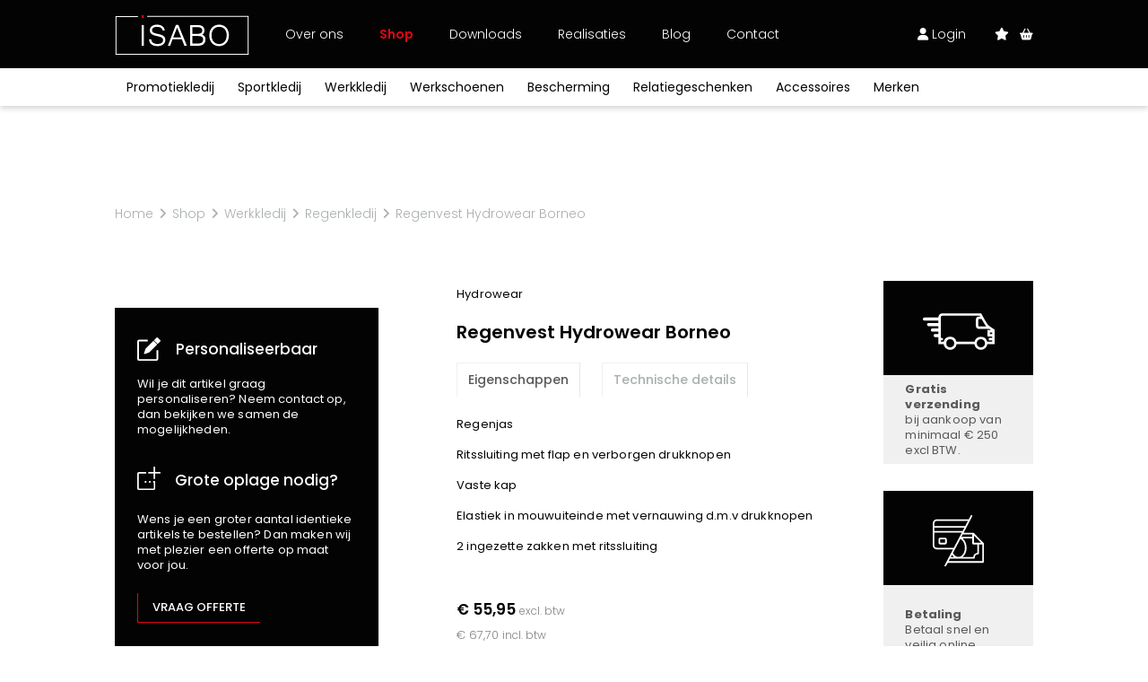

--- FILE ---
content_type: text/html; charset=UTF-8
request_url: https://www.isabo.be/nl/webshop/werkkledij/regenkledij-1/regenvest-hydrowear-borneo-zwart-4
body_size: 33850
content:
<!doctype html><html lang="nl-BE" class="no-js sticky-footer"><head> <!-- Google Tag Manager --><script>(function(w,d,s,l,i){w[l]=w[l]||[];w[l].push({'gtm.start':
new Date().getTime(),event:'gtm.js'});var f=d.getElementsByTagName(s)[0],
j=d.createElement(s),dl=l!='dataLayer'?'&l='+l:'';j.async=true;j.src=
'https://www.googletagmanager.com/gtm.js?id='+i+dl;f.parentNode.insertBefore(j,f);
})(window,document,'script','dataLayer','GTM-TD4QGS2');</script><!-- End Google Tag Manager --> <meta charset="utf-8"> <meta http-equiv="X-UA-Compatible" content="IE=edge"> <title>Regenvest Hydrowear Borneo - Isabo</title> <meta name="keywords" content=""> <meta name="description" content="Regenvest Hydrowear Borneo - Neem een kijkje in onze shop en maak je keuze uit bedrijfskledij, werkkledij of sportkledij."> <meta name="robots" content="index,follow,max-snippet:-1"> <meta name="viewport" content="width=device-width, initial-scale=1, minimal-ui"> <link rel="canonical" href="https://www.isabo.be/nl/webshop/werkkledij/regenkledij-1/regenvest-hydrowear-borneo-zwart-4"> <link rel="stylesheet" href="https://shuttle-assets-new.s3.amazonaws.com/compiled/front-821b78f73f.css"> <link rel="stylesheet" href="https://shuttle-storage.s3.amazonaws.com/startshopniv2/system/themes/theme-8ae7e31c1e.css"> <link rel="stylesheet" href="https://fonts.googleapis.com/css?family=Poppins:400,400italic,700,700italic,300,300italic,600,600italic,500,500italic,100,100italic&subset=latin"> <link rel="stylesheet" href="https://fonts.googleapis.com/css?family=Zilla+Slab:400,400italic,700,700italic&subset=latin,latin-ext"> <link rel="stylesheet" href="https://fonts.googleapis.com/css?family=Zilla+Slab+Highlight:400,400italic,700,700italic&subset=latin"> <link rel="stylesheet" href="https://fonts.googleapis.com/css?family=Poppins:400,400italic,700,700italic,300,300italic&subset=latin"> <link rel="stylesheet" href="https://fonts.googleapis.com/css?family=Poppins:400,400italic,700,700italic,300,300italic,600,600italic&subset=latin"> <script src="https://shuttle-assets-new.s3.amazonaws.com/assets/js/vendor/modernizr.min.js"></script> <script src="https://kit.fontawesome.com/f4fe980f49.js" crossorigin="anonymous"></script> <script src="https://kit.fontawesome.com/78bbb71bd9.js" crossorigin="anonymous"></script> <link rel="apple-touch-icon" sizes="57x57" href="https://shuttle-storage.s3.amazonaws.com/startshopniv2/system/favicon/apple-touch-icon-57x57.png?1640175023&v=f831f11132"><link rel="apple-touch-icon" sizes="60x60" href="https://shuttle-storage.s3.amazonaws.com/startshopniv2/system/favicon/apple-touch-icon-60x60.png?1640175023&v=f831f11132"><link rel="apple-touch-icon" sizes="72x72" href="https://shuttle-storage.s3.amazonaws.com/startshopniv2/system/favicon/apple-touch-icon-72x72.png?1640175023&v=f831f11132"><link rel="apple-touch-icon" sizes="76x76" href="https://shuttle-storage.s3.amazonaws.com/startshopniv2/system/favicon/apple-touch-icon-76x76.png?1640175023&v=f831f11132"><link rel="apple-touch-icon" sizes="114x114" href="https://shuttle-storage.s3.amazonaws.com/startshopniv2/system/favicon/apple-touch-icon-114x114.png?1640175023&v=f831f11132"><link rel="apple-touch-icon" sizes="120x120" href="https://shuttle-storage.s3.amazonaws.com/startshopniv2/system/favicon/apple-touch-icon-120x120.png?1640175023&v=f831f11132"><link rel="apple-touch-icon" sizes="144x144" href="https://shuttle-storage.s3.amazonaws.com/startshopniv2/system/favicon/apple-touch-icon-144x144.png?1640175023&v=f831f11132"><link rel="apple-touch-icon" sizes="152x152" href="https://shuttle-storage.s3.amazonaws.com/startshopniv2/system/favicon/apple-touch-icon-152x152.png?1640175023&v=f831f11132"><link rel="apple-touch-icon" sizes="180x180" href="https://shuttle-storage.s3.amazonaws.com/startshopniv2/system/favicon/apple-touch-icon-180x180.png?1640175023&v=f831f11132"><link rel="icon" type="image/png" sizes="32x32" href="https://shuttle-storage.s3.amazonaws.com/startshopniv2/system/favicon/favicon-32x32.png?1640175023&v=f831f11132"><link rel="icon" type="image/png" sizes="192x192" href="https://shuttle-storage.s3.amazonaws.com/startshopniv2/system/favicon/android-chrome-192x192.png?1640175023&v=f831f11132"><link rel="icon" type="image/png" sizes="16x16" href="https://shuttle-storage.s3.amazonaws.com/startshopniv2/system/favicon/favicon-16x16.png?1640175023&v=f831f11132"><link rel="manifest" href="https://shuttle-storage.s3.amazonaws.com/startshopniv2/system/favicon/site.webmanifest?1640175023&v=f831f11132"><link rel="mask-icon" href="https://shuttle-storage.s3.amazonaws.com/startshopniv2/system/favicon/safari-pinned-tab.svg?1640175023&v=f831f11132" color="#ffffff"><link rel="shortcut icon" href="https://shuttle-storage.s3.amazonaws.com/startshopniv2/system/favicon/favicon.ico?1640175023&v=f831f11132"><meta name="msapplication-TileColor" content="#ffffff"><meta name="msapplication-TileImage" content="https://shuttle-storage.s3.amazonaws.com/startshopniv2/system/favicon/mstile-144x144.png?1640175023&v=f831f11132"><meta name="msapplication-config" content="https://shuttle-storage.s3.amazonaws.com/startshopniv2/system/favicon/browserconfig.xml?1640175023&v=f831f11132"> <meta name="apple-mobile-web-app-title" content="Isabo"> <meta name="application-name" content="Isabo"> <meta property="og:title" content="Regenvest Hydrowear Borneo - Isabo"> <meta property="og:description" content="Regenvest Hydrowear Borneo - Neem een kijkje in onze shop en maak je keuze uit bedrijfskledij, werkkledij of sportkledij."> <meta property="og:type" content="website"> <meta property="og:url" content="https://www.isabo.be/nl/webshop/werkkledij/regenkledij-1/regenvest-hydrowear-borneo-zwart-4"> <meta property="og:site_name" content="Isabo"> <meta property="twitter:card" content="summary_large_image"> <meta property="twitter:title" content="Regenvest Hydrowear Borneo - Isabo"> <meta property="twitter:description" content="Regenvest Hydrowear Borneo - Neem een kijkje in onze shop en maak je keuze uit bedrijfskledij, werkkledij of sportkledij."> <link rel="alternate" hreflang="nl" href="https://www.isabo.be/nl/webshop/werkkledij/regenkledij-1/regenvest-hydrowear-borneo-zwart-4"> <link rel="alternate" hreflang="x-default" href="https://www.isabo.be/nl/webshop/werkkledij/regenkledij-1/regenvest-hydrowear-borneo-zwart-4"> <script type="text/javascript">
var _iub = _iub || [];
_iub.csConfiguration = {"siteId":3917372,"cookiePolicyId":36199758,"lang":"nl","storage":{"useSiteId":true}};
</script><script type="text/javascript" src="https://cs.iubenda.com/autoblocking/3917372.js"></script><script type="text/javascript" src="//cdn.iubenda.com/cs/iubenda_cs.js" charset="UTF-8" async></script></head><body> <!-- Google Tag Manager (noscript) --><noscript><iframe src="https://www.googletagmanager.com/ns.html?id=GTM-TD4QGS2"
height="0" width="0" style="display:none;visibility:hidden"></iframe></noscript><!-- End Google Tag Manager (noscript) --> <!--[if lt IE 10]> <p class="BrowseHappy">You are using an <strong>outdated</strong> browser. Please <a href="http://browsehappy.com/">upgrade your browser</a> to improve your experience.</p> <![endif]--> <div class="Page" id="page-11-variant"><div class="Wrapper" id="wrapper"><section class="Header shuttle-Block " ><div class="shuttle-Widget shuttle-TemplateWidget" id="widget-1567-ab1a2b41685feb0aeab6205d3398e423"><div class="Grid-widgetInnerCell EntityTrigger-1567" ><div class="Row"><div class="shuttle-Widget custom-style-130 custom-style-321" id="widget-2179-a4f8f2e08759a7094ee03ff53ad580f7"><div class="Grid-widgetInnerCell EntityTrigger-2179" ><div class="Row"><div class="shuttle-Widget custom-style-199" id="widget-2181-72117d04e1b808a4445ec0db283a0aed"><div class="Container custom-style-260"><div class="Grid-widgetInnerCell EntityTrigger-2181" ><div class="Row"><div class="shuttle-Widget-wrapGrid wrap-Grid" data-grid-cols="3"><div id="grid_911b2f2ae2" class="Grid Grid--alignMiddle"><div class="Grid-cell u-size2of12"><div class="Grid-innerCell " data-grid-cell="2/12"><div class="shuttle-Widget header-logo" id="widget-3034-3f64630bcea909163e0e2188c2e2a6d0"><div class="Grid-widgetInnerCell EntityTrigger-3034" ><div class="Row"><a href="/nl" class=""><div class="shuttle-Element shuttle-Element--image EntityTrigger-3036 Entity-3036" alt="Isabo_Loog_Neg" title="" id="element-3036" data-url="https://shuttle-storage.s3.amazonaws.com/startshopniv2/assets/icons/Isabo_Loog_Neg.svg?1639657850&w=300&h=89" style="height:45px""><div class="FlexEmbed-object" data-asset-resize-id="3036-3da86729fc62ef4d1d9b5bf97a13effe" data-asset-id="103" alt="Isabo_Loog_Neg" title="" role="img" style="background-image:url( https://shuttle-storage.s3.amazonaws.com/startshopniv2/assets/icons/Isabo_Loog_Neg.svg?1639657850 );background-position:center center;background-repeat: no-repeat;background-size:contain;"></div></div></a></div></div></div></div></div><div class="Grid-cell u-size6of12"><div class="Grid-innerCell " data-grid-cell="6/12"><style>@media (max-width: 768px) {	.Nav-2183 { display: none; visibility: hidden; }	.Nav--responsive-2183 { display: block; visibility: visible; }	}	#ToggleNav-cebad0bdf1:checked ~ .ToggleNav-label {	}</style><div class="NavWrapper Nav-2183" id="element-2183"><ul class="shuttle-Element shuttle-Element--navigation Nav custom-style-navigation"><li class="Nav-item"><a href="/nl/over-ons" class="Nav-itemTarget EntityTrigger-2183-0-0 custom-style-navigation-item" >Over ons</a></li><li class="Nav-item"><a href="/nl/webshop/promotiekledij" class="Nav-itemTarget EntityTrigger-2183-0-1 custom-style-navigation-item custom-style-navigation-item-active" >Shop</a></li><li class="Nav-item"><a href="/nl/downloads" class="Nav-itemTarget EntityTrigger-2183-0-2 custom-style-navigation-item" >Downloads</a></li><li class="Nav-item"><a href="/nl/realisaties" class="Nav-itemTarget EntityTrigger-2183-0-3 custom-style-navigation-item" >Realisaties</a></li><li class="Nav-item"><a href="/nl/blog" class="Nav-itemTarget EntityTrigger-2183-0-4 custom-style-navigation-item" >Blog</a></li><li class="Nav-item"><a href="/nl/contact" class="Nav-itemTarget EntityTrigger-2183-0-5 custom-style-navigation-item" >Contact</a></li></ul></div><div class="NavWrapper NavWrapper--responsive Nav--responsive-2183 " id="element-2183"><input class="ToggleNav " id="ToggleNav-cebad0bdf1" type="checkbox" tabindex="-1" aria-hidden="true"><label class="ToggleNav-label custom-style-responsive-navigation-toggle-button" for="ToggleNav-cebad0bdf1" aria-hidden="true"></label><ul class="shuttle-Element shuttle-Element--navigation Nav Nav--stacked custom-style-responsive-navigation-dropdown"><li class="Nav-item"><a href="/nl/over-ons" class="Nav-itemTarget EntityTrigger-2183-0-0 custom-style-responsive-navigation-button" >Over ons</a></li><li class="Nav-item"><a href="/nl/webshop/promotiekledij" class="Nav-itemTarget EntityTrigger-2183-0-1 custom-style-responsive-navigation-button custom-style-responsive-navigation-button-active" >Shop</a></li><li class="Nav-item"><a href="/nl/downloads" class="Nav-itemTarget EntityTrigger-2183-0-2 custom-style-responsive-navigation-button" >Downloads</a></li><li class="Nav-item"><a href="/nl/realisaties" class="Nav-itemTarget EntityTrigger-2183-0-3 custom-style-responsive-navigation-button" >Realisaties</a></li><li class="Nav-item"><a href="/nl/blog" class="Nav-itemTarget EntityTrigger-2183-0-4 custom-style-responsive-navigation-button" >Blog</a></li><li class="Nav-item"><a href="/nl/contact" class="Nav-itemTarget EntityTrigger-2183-0-5 custom-style-responsive-navigation-button" >Contact</a></li></ul></div></div></div><div class="Grid-cell u-size4of12"><div class="Grid-innerCell " data-grid-cell="4/12"><div class="shuttle-Widget custom-style-199" id="widget-2189-78f3c237855589432e82d28c8823826f"><div class="Grid-widgetInnerCell EntityTrigger-2189" ><div class="Row"><div class="shuttle-Widget-wrapGrid wrap-Grid" data-grid-cols="2"><div id="grid_4110f0af07" class="Grid Grid--withGutter-small Grid--alignMiddle u-noResize"><div class="Grid-cell u-size4of12 u-noResize"><div class="Grid-innerCell " data-grid-cell="4/12"><div class="Row"><div class="shuttle-Element shuttle-Element--button" id="element-2187"> <a href="/nl/account" class="Button EntityTrigger-2187 custom-style-263 custom-style-167 custom-style-164"><i class="fas fa-user"></i> Login</a></div></div><div class="Row"></div></div></div><div class="Grid-cell u-size8of12 u-noResize"><div class="Grid-innerCell " data-grid-cell="8/12"><div class="shuttle-Widget custom-style-199" id="widget-2192-ec767c2a16e487b8a62978f6faf6539f"><div class="Grid-widgetInnerCell EntityTrigger-2192" ><div class="Row"><div class="shuttle-Widget-wrapGrid wrap-Grid" data-grid-cols="2"><div id="grid_22ea953064" class="Grid Grid--withGutter-small Grid--alignMiddle u-noResize"><div class="Grid-cell u-size6of12 u-noResize"><div class="Grid-innerCell " data-grid-cell="6/12"><div class="Row"></div><div class="Row"><div class="shuttle-Element shuttle-Element--button" id="element-2186"> <a href="/nl/account/favorieten" class="Button EntityTrigger-2186 custom-style-262"><i class="fas fa-star"></i></a></div></div></div></div><div class="Grid-cell u-size6of12 u-noResize"><div class="Grid-innerCell " data-grid-cell="6/12"><div class="shuttle-BasketWidget shuttle-BasketWidget--top" id="basketWidget-2188"><div class="Row"><div class="shuttle-Element shuttle-Element--button"><a href="/nl/winkelmandje" class="Button EntityTrigger-basketToggle custom-style-basket-toggle custom-style-180"><i class="fas fa-shopping-basket"></i></a></div></div><div class="Row"><div class="shuttle-Widget shuttle-Widget--basket custom-style-basket shuttle-Widget--basketToggleable u-hidden"><div class="Row "><div class="shuttle-Widget shuttle-Widget--basketEmpty "><div class="shuttle-Element shuttle-Element--text u-marginBm"><p>Winkelmandje is leeg</p></div></div></div></div></div></div><script>
document.addEventListener( 'DOMContentLoaded', function () {
	}, false );
</script></div></div></div></div></div></div></div></div></div></div></div></div></div></div></div></div></div></div></div></div></div></div></div></div></div></div><div class="Row"><div class="shuttle-Widget custom-style-274 custom-style-324 header-bottom" id="widget-2222-cbf6716ea62ff3c0f7bd6b89769fe0a9"><div class="Container custom-style-260"><div class="Grid-widgetInnerCell EntityTrigger-2222" ><div class="Row"><div class="shuttle-Widget custom-style-199 nav-bottom" id="widget-2224-9777f0fa55382fdf71b79f539cd38e39"><div class="shuttle-Repeat-wrapGrid wrap-Grid" data-grid-cols="8"><div id="grid_9003cfd565" class="Grid Grid--withRowGutter u-noResize"><div class="Grid-cell u-size1of8 is-first"><div class="Grid-widgetInnerCell EntityTrigger-2224" ><div class="Row"><div class="shuttle-Element shuttle-Element--button" id="element-2226"> <a data-action="1" href="/nl/webshop/promotiekledij" class="Button EntityTrigger-2226 custom-style-273 cat" cat="7">Promotiekledij</a></div></div><div class="Row"></div></div></div><div class="Grid-cell u-size1of8 "><div class="Grid-widgetInnerCell EntityTrigger-2224" ><div class="Row"><div class="shuttle-Element shuttle-Element--button" id="element-2226"> <a data-action="2" href="/nl/webshop/sportkledij" class="Button EntityTrigger-2226 custom-style-273 cat" cat="8">Sportkledij</a></div></div><div class="Row"></div></div></div><div class="Grid-cell u-size1of8 "><div class="Grid-widgetInnerCell EntityTrigger-2224" ><div class="Row"><div class="shuttle-Element shuttle-Element--button" id="element-2226"> <a data-action="3" href="/nl/webshop/werkkledij" class="Button EntityTrigger-2226 custom-style-273 cat" cat="9">Werkkledij</a></div></div><div class="Row"></div></div></div><div class="Grid-cell u-size1of8 "><div class="Grid-widgetInnerCell EntityTrigger-2224" ><div class="Row"><div class="shuttle-Element shuttle-Element--button" id="element-2226"> <a data-action="4" href="/nl/webshop/werkschoenen" class="Button EntityTrigger-2226 custom-style-273 cat" cat="10">Werkschoenen</a></div></div><div class="Row"></div></div></div><div class="Grid-cell u-size1of8 "><div class="Grid-widgetInnerCell EntityTrigger-2224" ><div class="Row"><div class="shuttle-Element shuttle-Element--button" id="element-2226"> <a data-action="5" href="/nl/webshop/bescherming" class="Button EntityTrigger-2226 custom-style-273 cat" cat="11">Bescherming</a></div></div><div class="Row"></div></div></div><div class="Grid-cell u-size1of8 "><div class="Grid-widgetInnerCell EntityTrigger-2224" ><div class="Row"><div class="shuttle-Element shuttle-Element--button" id="element-2226"> <a data-action="6" href="/nl/webshop/relatiegeschenken" class="Button EntityTrigger-2226 custom-style-273 cat" cat="12">Relatiegeschenken</a></div></div><div class="Row"></div></div></div><div class="Grid-cell u-size1of8 "><div class="Grid-widgetInnerCell EntityTrigger-2224" ><div class="Row"><div class="shuttle-Element shuttle-Element--button" id="element-2226"> <a data-action="7" href="/nl/webshop/accessoires" class="Button EntityTrigger-2226 custom-style-273 cat" cat="13">Accessoires</a></div></div><div class="Row"></div></div></div><div class="Grid-cell u-size1of8 is-last"><div class="Grid-widgetInnerCell EntityTrigger-2224" ><div class="Row"></div><div class="Row"><div class="shuttle-Element shuttle-Element--button" id="element-3792"> <a href="/nl/webshop?in_brand=11" class="Button EntityTrigger-3792 custom-style-273 cat" cat="15">Merken</a></div></div></div></div></div></div></div></div></div></div></div></div><div class="Row"></div><div class="Row"><div class="shuttle-Widget custom-style-337 nav-cats" id="widget-3396-e9ae871b5f6b400d5b760435d1718376"><div class="Container "><div class="Row"><div class="Grid-widgetInnerCell EntityTrigger-3396" ><div class="Row"><div class="shuttle-Widget custom-style-335 nav-cat" id="widget-3398-b9a4cdd22d1bfe4ad9265669d29a43e8" cat="7"><div class="Grid-widgetInnerCell EntityTrigger-3398" ><div class="Row"></div><div class="Row"></div><div class="Row"><div class="shuttle-Widget dropdown" id="widget-3782-9ca3c3ff0efdf184f1a1605821b08ba1"><div class="Grid-widgetInnerCell EntityTrigger-3782" ><div class="Row"><div class="shuttle-Element shuttle-Element--title" id="element-3787"><h2 class="custom-style-h3">Promotiekledij</h2></div></div><div class="Row"><div class="shuttle-Widget nav-subcat-dest" id="widget-3785-278e4a254fdc5f965da9f6e72ff02cd9"><div class="Grid-widgetInnerCell EntityTrigger-3785" ><div class="Row"><div class="shuttle-Element shuttle-Element--button" id="element-3788"> <a href="javascript:;" class="Button EntityTrigger-3788 custom-style-336"></a></div></div></div></div></div></div></div></div></div></div></div></div></div><div class="Row"><div class="Grid-widgetInnerCell EntityTrigger-3396" ><div class="Row"><div class="shuttle-Widget custom-style-335 nav-cat" id="widget-3398-b9a4cdd22d1bfe4ad9265669d29a43e8" cat="8"><div class="Grid-widgetInnerCell EntityTrigger-3398" ><div class="Row"></div><div class="Row"></div><div class="Row"><div class="shuttle-Widget dropdown" id="widget-3782-9ca3c3ff0efdf184f1a1605821b08ba1"><div class="Grid-widgetInnerCell EntityTrigger-3782" ><div class="Row"><div class="shuttle-Element shuttle-Element--title" id="element-3787"><h2 class="custom-style-h3">Sportkledij</h2></div></div><div class="Row"><div class="shuttle-Widget nav-subcat-dest" id="widget-3785-278e4a254fdc5f965da9f6e72ff02cd9"><div class="Grid-widgetInnerCell EntityTrigger-3785" ><div class="Row"><div class="shuttle-Element shuttle-Element--button" id="element-3788"> <a href="javascript:;" class="Button EntityTrigger-3788 custom-style-336"></a></div></div></div></div></div></div></div></div></div></div></div></div></div><div class="Row"><div class="Grid-widgetInnerCell EntityTrigger-3396" ><div class="Row"><div class="shuttle-Widget custom-style-335 nav-cat" id="widget-3398-b9a4cdd22d1bfe4ad9265669d29a43e8" cat="9"><div class="Grid-widgetInnerCell EntityTrigger-3398" ><div class="Row"></div><div class="Row"></div><div class="Row"><div class="shuttle-Widget dropdown" id="widget-3782-9ca3c3ff0efdf184f1a1605821b08ba1"><div class="Grid-widgetInnerCell EntityTrigger-3782" ><div class="Row"><div class="shuttle-Element shuttle-Element--title" id="element-3787"><h2 class="custom-style-h3">Werkkledij</h2></div></div><div class="Row"><div class="shuttle-Widget nav-subcat-dest" id="widget-3785-278e4a254fdc5f965da9f6e72ff02cd9"><div class="Grid-widgetInnerCell EntityTrigger-3785" ><div class="Row"><div class="shuttle-Element shuttle-Element--button" id="element-3788"> <a href="javascript:;" class="Button EntityTrigger-3788 custom-style-336"></a></div></div></div></div></div></div></div></div></div></div></div></div></div><div class="Row"><div class="Grid-widgetInnerCell EntityTrigger-3396" ><div class="Row"><div class="shuttle-Widget custom-style-335 nav-cat" id="widget-3398-b9a4cdd22d1bfe4ad9265669d29a43e8" cat="10"><div class="Grid-widgetInnerCell EntityTrigger-3398" ><div class="Row"></div><div class="Row"></div><div class="Row"><div class="shuttle-Widget dropdown" id="widget-3782-9ca3c3ff0efdf184f1a1605821b08ba1"><div class="Grid-widgetInnerCell EntityTrigger-3782" ><div class="Row"><div class="shuttle-Element shuttle-Element--title" id="element-3787"><h2 class="custom-style-h3">Werkschoenen</h2></div></div><div class="Row"><div class="shuttle-Widget nav-subcat-dest" id="widget-3785-278e4a254fdc5f965da9f6e72ff02cd9"><div class="Grid-widgetInnerCell EntityTrigger-3785" ><div class="Row"><div class="shuttle-Element shuttle-Element--button" id="element-3788"> <a href="javascript:;" class="Button EntityTrigger-3788 custom-style-336"></a></div></div></div></div></div></div></div></div></div></div></div></div></div><div class="Row"><div class="Grid-widgetInnerCell EntityTrigger-3396" ><div class="Row"><div class="shuttle-Widget custom-style-335 nav-cat" id="widget-3398-b9a4cdd22d1bfe4ad9265669d29a43e8" cat="11"><div class="Grid-widgetInnerCell EntityTrigger-3398" ><div class="Row"></div><div class="Row"></div><div class="Row"><div class="shuttle-Widget dropdown" id="widget-3782-9ca3c3ff0efdf184f1a1605821b08ba1"><div class="Grid-widgetInnerCell EntityTrigger-3782" ><div class="Row"><div class="shuttle-Element shuttle-Element--title" id="element-3787"><h2 class="custom-style-h3">Bescherming</h2></div></div><div class="Row"><div class="shuttle-Widget nav-subcat-dest" id="widget-3785-278e4a254fdc5f965da9f6e72ff02cd9"><div class="Grid-widgetInnerCell EntityTrigger-3785" ><div class="Row"><div class="shuttle-Element shuttle-Element--button" id="element-3788"> <a href="javascript:;" class="Button EntityTrigger-3788 custom-style-336"></a></div></div></div></div></div></div></div></div></div></div></div></div></div><div class="Row"><div class="Grid-widgetInnerCell EntityTrigger-3396" ><div class="Row"><div class="shuttle-Widget custom-style-335 nav-cat" id="widget-3398-b9a4cdd22d1bfe4ad9265669d29a43e8" cat="12"><div class="Grid-widgetInnerCell EntityTrigger-3398" ><div class="Row"></div><div class="Row"></div><div class="Row"><div class="shuttle-Widget dropdown" id="widget-3782-9ca3c3ff0efdf184f1a1605821b08ba1"><div class="Grid-widgetInnerCell EntityTrigger-3782" ><div class="Row"><div class="shuttle-Element shuttle-Element--title" id="element-3787"><h2 class="custom-style-h3">Relatiegeschenken</h2></div></div><div class="Row"><div class="shuttle-Widget nav-subcat-dest" id="widget-3785-278e4a254fdc5f965da9f6e72ff02cd9"><div class="Grid-widgetInnerCell EntityTrigger-3785" ><div class="Row"><div class="shuttle-Element shuttle-Element--button" id="element-3788"> <a href="javascript:;" class="Button EntityTrigger-3788 custom-style-336"></a></div></div></div></div></div></div></div></div></div></div></div></div></div><div class="Row"><div class="Grid-widgetInnerCell EntityTrigger-3396" ><div class="Row"><div class="shuttle-Widget custom-style-335 nav-cat" id="widget-3398-b9a4cdd22d1bfe4ad9265669d29a43e8" cat="13"><div class="Grid-widgetInnerCell EntityTrigger-3398" ><div class="Row"></div><div class="Row"></div><div class="Row"><div class="shuttle-Widget dropdown" id="widget-3782-9ca3c3ff0efdf184f1a1605821b08ba1"><div class="Grid-widgetInnerCell EntityTrigger-3782" ><div class="Row"><div class="shuttle-Element shuttle-Element--title" id="element-3787"><h2 class="custom-style-h3">Accessoires</h2></div></div><div class="Row"><div class="shuttle-Widget nav-subcat-dest" id="widget-3785-278e4a254fdc5f965da9f6e72ff02cd9"><div class="Grid-widgetInnerCell EntityTrigger-3785" ><div class="Row"><div class="shuttle-Element shuttle-Element--button" id="element-3788"> <a href="javascript:;" class="Button EntityTrigger-3788 custom-style-336"></a></div></div></div></div></div></div></div></div></div></div></div></div></div><div class="Row"><div class="Grid-widgetInnerCell EntityTrigger-3396" ><div class="Row"><div class="shuttle-Widget custom-style-335 nav-cat" id="widget-3398-b9a4cdd22d1bfe4ad9265669d29a43e8" cat="15"><div class="Grid-widgetInnerCell EntityTrigger-3398" ><div class="Row"></div><div class="Row"><div class="shuttle-Widget custom-style-335 subnav-brands subnav" id="widget-3400-8650d2b3a424a6aed56ad3ef4eb00cb1"><div class="Grid-widgetInnerCell EntityTrigger-3400" ><div class="Row"><div class="shuttle-Widget-wrapGrid wrap-Grid" data-grid-cols="2"><div id="grid_3e208c0b62" class="Grid Grid--withGutter"><div class="Grid-cell u-size4of12"><div class="Grid-innerCell " data-grid-cell="4/12"><div class="Row"><div class="shuttle-Element shuttle-Element--title" id="element-3402"><h2 class="custom-style-h3">Exclusief bij ISABO</h2></div></div><div class="Row"><div class="shuttle-Widget nav-subcats" id="widget-3403-f21bbe97499ec1c01f47db32cfd82a59"><div class="Row Row--withGutter-xsmall"><div class="Grid-widgetInnerCell EntityTrigger-3403" ><div class="Row"><div class="shuttle-Element shuttle-Element--button" id="element-3405"> <a data-action="8" href="/nl/webshop?in_brand=37" class="Button EntityTrigger-3405 custom-style-336">Stanley/Stella</a></div></div></div></div><div class="Row Row--withGutter-xsmall"><div class="Grid-widgetInnerCell EntityTrigger-3403" ><div class="Row"><div class="shuttle-Element shuttle-Element--button" id="element-3405"> <a data-action="9" href="/nl/webshop?in_brand=33" class="Button EntityTrigger-3405 custom-style-336">Craft</a></div></div></div></div><div class="Row"><div class="Grid-widgetInnerCell EntityTrigger-3403" ><div class="Row"><div class="shuttle-Element shuttle-Element--button" id="element-3405"> <a data-action="10" href="/nl/webshop?in_brand=11" class="Button EntityTrigger-3405 custom-style-336">Harvest</a></div></div></div></div></div></div></div></div><div class="Grid-cell u-size8of12"><div class="Grid-innerCell " data-grid-cell="8/12"><div class="shuttle-Widget" id="widget-3406-a55d5bdb0de1dc2b759f2b542b1433f3"><div class="Grid-widgetInnerCell EntityTrigger-3406" ><div class="Row"><div class="shuttle-Element shuttle-Element--title" id="element-3408"><h2 class="custom-style-h3">Alle merken</h2></div></div><div class="Row"><div class="shuttle-Widget nav-subcats" id="widget-3409-ec014aa9752415304b206e3cfe7198fe"><div class="shuttle-Repeat-wrapGrid wrap-Grid" data-grid-cols="4"><div id="grid_8538c98848" class="Grid Grid--withGutter Grid--withRowGutter-xsmall"><div class="Grid-cell u-size1of4 is-first"><div class="Grid-widgetInnerCell EntityTrigger-3409" ><div class="Row"><div class="shuttle-Element shuttle-Element--button" id="element-3411"> <a data-action="11" href="/nl/webshop?in_brand=17" class="Button EntityTrigger-3411 custom-style-336">30 Seven</a></div></div></div></div><div class="Grid-cell u-size1of4 "><div class="Grid-widgetInnerCell EntityTrigger-3409" ><div class="Row"><div class="shuttle-Element shuttle-Element--button" id="element-3411"> <a data-action="12" href="/nl/webshop?in_brand=5" class="Button EntityTrigger-3411 custom-style-336">B&C</a></div></div></div></div><div class="Grid-cell u-size1of4 "><div class="Grid-widgetInnerCell EntityTrigger-3409" ><div class="Row"><div class="shuttle-Element shuttle-Element--button" id="element-3411"> <a data-action="13" href="/nl/webshop?in_brand=26" class="Button EntityTrigger-3411 custom-style-336">Babybugz</a></div></div></div></div><div class="Grid-cell u-size1of4 is-last"><div class="Grid-widgetInnerCell EntityTrigger-3409" ><div class="Row"><div class="shuttle-Element shuttle-Element--button" id="element-3411"> <a data-action="14" href="/nl/webshop?in_brand=28" class="Button EntityTrigger-3411 custom-style-336">BagBase</a></div></div></div></div></div></div><div class="shuttle-Repeat-wrapGrid wrap-Grid" data-grid-cols="4"><div id="grid_8538c98848" class="Grid Grid--withGutter Grid--withRowGutter-xsmall"><div class="Grid-cell u-size1of4 is-first"><div class="Grid-widgetInnerCell EntityTrigger-3409" ><div class="Row"><div class="shuttle-Element shuttle-Element--button" id="element-3411"> <a data-action="15" href="/nl/webshop?in_brand=35" class="Button EntityTrigger-3411 custom-style-336">BasicLine</a></div></div></div></div><div class="Grid-cell u-size1of4 "><div class="Grid-widgetInnerCell EntityTrigger-3409" ><div class="Row"><div class="shuttle-Element shuttle-Element--button" id="element-3411"> <a data-action="16" href="/nl/webshop?in_brand=29" class="Button EntityTrigger-3411 custom-style-336">Bata</a></div></div></div></div><div class="Grid-cell u-size1of4 "><div class="Grid-widgetInnerCell EntityTrigger-3409" ><div class="Row"><div class="shuttle-Element shuttle-Element--button" id="element-3411"> <a data-action="17" href="/nl/webshop?in_brand=30" class="Button EntityTrigger-3411 custom-style-336">Beechfield</a></div></div></div></div><div class="Grid-cell u-size1of4 is-last"><div class="Grid-widgetInnerCell EntityTrigger-3409" ><div class="Row"><div class="shuttle-Element shuttle-Element--button" id="element-3411"> <a data-action="18" href="/nl/webshop?in_brand=36" class="Button EntityTrigger-3411 custom-style-336">Blakläder</a></div></div></div></div></div></div><div class="shuttle-Repeat-wrapGrid wrap-Grid" data-grid-cols="4"><div id="grid_8538c98848" class="Grid Grid--withGutter Grid--withRowGutter-xsmall"><div class="Grid-cell u-size1of4 is-first"><div class="Grid-widgetInnerCell EntityTrigger-3409" ><div class="Row"><div class="shuttle-Element shuttle-Element--button" id="element-3411"> <a data-action="19" href="/nl/webshop?in_brand=16" class="Button EntityTrigger-3411 custom-style-336">Claude</a></div></div></div></div><div class="Grid-cell u-size1of4 "><div class="Grid-widgetInnerCell EntityTrigger-3409" ><div class="Row"><div class="shuttle-Element shuttle-Element--button" id="element-3411"> <a data-action="20" href="/nl/webshop?in_brand=33" class="Button EntityTrigger-3411 custom-style-336">Craft</a></div></div></div></div><div class="Grid-cell u-size1of4 "><div class="Grid-widgetInnerCell EntityTrigger-3409" ><div class="Row"><div class="shuttle-Element shuttle-Element--button" id="element-3411"> <a data-action="21" href="/nl/webshop?in_brand=47" class="Button EntityTrigger-3411 custom-style-336">CrossHatch </a></div></div></div></div><div class="Grid-cell u-size1of4 is-last"><div class="Grid-widgetInnerCell EntityTrigger-3409" ><div class="Row"><div class="shuttle-Element shuttle-Element--button" id="element-3411"> <a data-action="22" href="/nl/webshop?in_brand=44" class="Button EntityTrigger-3411 custom-style-336">Designed To Work</a></div></div></div></div></div></div><div class="shuttle-Repeat-wrapGrid wrap-Grid" data-grid-cols="4"><div id="grid_8538c98848" class="Grid Grid--withGutter Grid--withRowGutter-xsmall"><div class="Grid-cell u-size1of4 is-first"><div class="Grid-widgetInnerCell EntityTrigger-3409" ><div class="Row"><div class="shuttle-Element shuttle-Element--button" id="element-3411"> <a data-action="23" href="/nl/webshop?in_brand=50" class="Button EntityTrigger-3411 custom-style-336">Diadora</a></div></div></div></div><div class="Grid-cell u-size1of4 "><div class="Grid-widgetInnerCell EntityTrigger-3409" ><div class="Row"><div class="shuttle-Element shuttle-Element--button" id="element-3411"> <a data-action="24" href="/nl/webshop?in_brand=22" class="Button EntityTrigger-3411 custom-style-336">Dunlop</a></div></div></div></div><div class="Grid-cell u-size1of4 "><div class="Grid-widgetInnerCell EntityTrigger-3409" ><div class="Row"><div class="shuttle-Element shuttle-Element--button" id="element-3411"> <a data-action="25" href="/nl/webshop?in_brand=24" class="Button EntityTrigger-3411 custom-style-336">Edge Safety</a></div></div></div></div><div class="Grid-cell u-size1of4 is-last"><div class="Grid-widgetInnerCell EntityTrigger-3409" ><div class="Row"><div class="shuttle-Element shuttle-Element--button" id="element-3411"> <a data-action="26" href="/nl/webshop?in_brand=31" class="Button EntityTrigger-3411 custom-style-336">Haix</a></div></div></div></div></div></div><div class="shuttle-Repeat-wrapGrid wrap-Grid" data-grid-cols="4"><div id="grid_8538c98848" class="Grid Grid--withGutter Grid--withRowGutter-xsmall"><div class="Grid-cell u-size1of4 is-first"><div class="Grid-widgetInnerCell EntityTrigger-3409" ><div class="Row"><div class="shuttle-Element shuttle-Element--button" id="element-3411"> <a data-action="27" href="/nl/webshop?in_brand=11" class="Button EntityTrigger-3411 custom-style-336">Harvest</a></div></div></div></div><div class="Grid-cell u-size1of4 "><div class="Grid-widgetInnerCell EntityTrigger-3409" ><div class="Row"><div class="shuttle-Element shuttle-Element--button" id="element-3411"> <a data-action="28" href="/nl/webshop?in_brand=49" class="Button EntityTrigger-3411 custom-style-336">Heckel</a></div></div></div></div><div class="Grid-cell u-size1of4 "><div class="Grid-widgetInnerCell EntityTrigger-3409" ><div class="Row"><div class="shuttle-Element shuttle-Element--button" id="element-3411"> <a data-action="29" href="/nl/webshop?in_brand=39" class="Button EntityTrigger-3411 custom-style-336">Honeywell </a></div></div></div></div><div class="Grid-cell u-size1of4 is-last"><div class="Grid-widgetInnerCell EntityTrigger-3409" ><div class="Row"><div class="shuttle-Element shuttle-Element--button" id="element-3411"> <a data-action="30" href="/nl/webshop?in_brand=48" class="Button EntityTrigger-3411 custom-style-336">Hydrowear</a></div></div></div></div></div></div><div class="shuttle-Repeat-wrapGrid wrap-Grid" data-grid-cols="4"><div id="grid_8538c98848" class="Grid Grid--withGutter Grid--withRowGutter-xsmall"><div class="Grid-cell u-size1of4 is-first"><div class="Grid-widgetInnerCell EntityTrigger-3409" ><div class="Row"><div class="shuttle-Element shuttle-Element--button" id="element-3411"> <a data-action="31" href="/nl/webshop?in_brand=19" class="Button EntityTrigger-3411 custom-style-336">Jassz</a></div></div></div></div><div class="Grid-cell u-size1of4 "><div class="Grid-widgetInnerCell EntityTrigger-3409" ><div class="Row"><div class="shuttle-Element shuttle-Element--button" id="element-3411"> <a data-action="32" href="/nl/webshop?in_brand=43" class="Button EntityTrigger-3411 custom-style-336">Kariban</a></div></div></div></div><div class="Grid-cell u-size1of4 "><div class="Grid-widgetInnerCell EntityTrigger-3409" ><div class="Row"><div class="shuttle-Element shuttle-Element--button" id="element-3411"> <a data-action="33" href="/nl/webshop?in_brand=18" class="Button EntityTrigger-3411 custom-style-336">Lemaitre</a></div></div></div></div><div class="Grid-cell u-size1of4 is-last"><div class="Grid-widgetInnerCell EntityTrigger-3409" ><div class="Row"><div class="shuttle-Element shuttle-Element--button" id="element-3411"> <a data-action="34" href="/nl/webshop?in_brand=25" class="Button EntityTrigger-3411 custom-style-336">M-Safe</a></div></div></div></div></div></div><div class="shuttle-Repeat-wrapGrid wrap-Grid" data-grid-cols="4"><div id="grid_8538c98848" class="Grid Grid--withGutter Grid--withRowGutter-xsmall"><div class="Grid-cell u-size1of4 is-first"><div class="Grid-widgetInnerCell EntityTrigger-3409" ><div class="Row"><div class="shuttle-Element shuttle-Element--button" id="element-3411"> <a data-action="35" href="/nl/webshop?in_brand=23" class="Button EntityTrigger-3411 custom-style-336">OXXA</a></div></div></div></div><div class="Grid-cell u-size1of4 "><div class="Grid-widgetInnerCell EntityTrigger-3409" ><div class="Row"><div class="shuttle-Element shuttle-Element--button" id="element-3411"> <a data-action="36" href="/nl/webshop?in_brand=20" class="Button EntityTrigger-3411 custom-style-336">Premier</a></div></div></div></div><div class="Grid-cell u-size1of4 "><div class="Grid-widgetInnerCell EntityTrigger-3409" ><div class="Row"><div class="shuttle-Element shuttle-Element--button" id="element-3411"> <a data-action="37" href="/nl/webshop?in_brand=7" class="Button EntityTrigger-3411 custom-style-336">Printer</a></div></div></div></div><div class="Grid-cell u-size1of4 is-last"><div class="Grid-widgetInnerCell EntityTrigger-3409" ><div class="Row"><div class="shuttle-Element shuttle-Element--button" id="element-3411"> <a data-action="38" href="/nl/webshop?in_brand=12" class="Button EntityTrigger-3411 custom-style-336">ProAct</a></div></div></div></div></div></div><div class="shuttle-Repeat-wrapGrid wrap-Grid" data-grid-cols="4"><div id="grid_8538c98848" class="Grid Grid--withGutter Grid--withRowGutter-xsmall"><div class="Grid-cell u-size1of4 is-first"><div class="Grid-widgetInnerCell EntityTrigger-3409" ><div class="Row"><div class="shuttle-Element shuttle-Element--button" id="element-3411"> <a data-action="39" href="/nl/webshop?in_brand=13" class="Button EntityTrigger-3411 custom-style-336">Projob</a></div></div></div></div><div class="Grid-cell u-size1of4 "><div class="Grid-widgetInnerCell EntityTrigger-3409" ><div class="Row"><div class="shuttle-Element shuttle-Element--button" id="element-3411"> <a data-action="40" href="/nl/webshop?in_brand=8" class="Button EntityTrigger-3411 custom-style-336">Promodoro</a></div></div></div></div><div class="Grid-cell u-size1of4 "><div class="Grid-widgetInnerCell EntityTrigger-3409" ><div class="Row"><div class="shuttle-Element shuttle-Element--button" id="element-3411"> <a data-action="41" href="/nl/webshop?in_brand=40" class="Button EntityTrigger-3411 custom-style-336">Result</a></div></div></div></div><div class="Grid-cell u-size1of4 is-last"><div class="Grid-widgetInnerCell EntityTrigger-3409" ><div class="Row"><div class="shuttle-Element shuttle-Element--button" id="element-3411"> <a data-action="42" href="/nl/webshop?in_brand=21" class="Button EntityTrigger-3411 custom-style-336">Safety Jogger</a></div></div></div></div></div></div><div class="shuttle-Repeat-wrapGrid wrap-Grid" data-grid-cols="4"><div id="grid_8538c98848" class="Grid Grid--withGutter Grid--withRowGutter-xsmall"><div class="Grid-cell u-size1of4 is-first"><div class="Grid-widgetInnerCell EntityTrigger-3409" ><div class="Row"><div class="shuttle-Element shuttle-Element--button" id="element-3411"> <a data-action="43" href="/nl/webshop?in_brand=41" class="Button EntityTrigger-3411 custom-style-336">Shugon </a></div></div></div></div><div class="Grid-cell u-size1of4 "><div class="Grid-widgetInnerCell EntityTrigger-3409" ><div class="Row"><div class="shuttle-Element shuttle-Element--button" id="element-3411"> <a data-action="44" href="/nl/webshop?in_brand=9" class="Button EntityTrigger-3411 custom-style-336">Sioen</a></div></div></div></div><div class="Grid-cell u-size1of4 "><div class="Grid-widgetInnerCell EntityTrigger-3409" ><div class="Row"><div class="shuttle-Element shuttle-Element--button" id="element-3411"> <a data-action="45" href="/nl/webshop?in_brand=10" class="Button EntityTrigger-3411 custom-style-336">Spiro</a></div></div></div></div><div class="Grid-cell u-size1of4 is-last"><div class="Grid-widgetInnerCell EntityTrigger-3409" ><div class="Row"><div class="shuttle-Element shuttle-Element--button" id="element-3411"> <a data-action="46" href="/nl/webshop?in_brand=37" class="Button EntityTrigger-3411 custom-style-336">Stanley/Stella</a></div></div></div></div></div></div><div class="shuttle-Repeat-wrapGrid wrap-Grid" data-grid-cols="4"><div id="grid_8538c98848" class="Grid Grid--withGutter Grid--withRowGutter-xsmall"><div class="Grid-cell u-size1of4 is-first"><div class="Grid-widgetInnerCell EntityTrigger-3409" ><div class="Row"><div class="shuttle-Element shuttle-Element--button" id="element-3411"> <a data-action="47" href="/nl/webshop?in_brand=45" class="Button EntityTrigger-3411 custom-style-336">TowelCity</a></div></div></div></div><div class="Grid-cell u-size1of4 "><div class="Grid-widgetInnerCell EntityTrigger-3409" ><div class="Row"><div class="shuttle-Element shuttle-Element--button" id="element-3411"> <a data-action="48" href="/nl/webshop?in_brand=15" class="Button EntityTrigger-3411 custom-style-336">YOKO</a></div></div></div></div></div></div></div></div></div></div></div></div></div></div></div></div></div></div><div class="Row"><div class="shuttle-Widget dropdown" id="widget-3782-9ca3c3ff0efdf184f1a1605821b08ba1"><div class="Grid-widgetInnerCell EntityTrigger-3782" ><div class="Row"><div class="shuttle-Element shuttle-Element--title" id="element-3787"><h2 class="custom-style-h3">Merken</h2></div></div><div class="Row"><div class="shuttle-Widget nav-subcat-dest" id="widget-3785-278e4a254fdc5f965da9f6e72ff02cd9"><div class="Grid-widgetInnerCell EntityTrigger-3785" ><div class="Row"><div class="shuttle-Element shuttle-Element--button" id="element-3788"> <a href="javascript:;" class="Button EntityTrigger-3788 custom-style-336"></a></div></div></div></div></div></div></div></div></div></div></div></div></div></div></div></div><div class="Row"><div class="shuttle-Widget custom-style-197" id="widget-3777-25bdbf6a341702f04411e705a067b69a"><div class="Grid-widgetInnerCell EntityTrigger-3777" ><div class="Row"><div class="shuttle-Widget nav-subcats-fake" id="widget-3779-f0fae1f78a9c1b6f38ab57ecfcd58db0"><div class="shuttle-Repeat-wrapGrid wrap-Grid" data-grid-cols="4"><div id="grid_a13605bd1c" class="Grid Grid--withGutter Grid--withRowGutter-xsmall"><div class="Grid-cell u-size1of4 is-first"><div class="Grid-widgetInnerCell EntityTrigger-3779" ><div class="Row"><div class="shuttle-Element shuttle-Element--button" id="element-3781"> <a data-action="49" href="/nl/webshop/promotiekledij/t-shirts-1" class="Button EntityTrigger-3781 custom-style-336 subitem" cat="7">T-shirts</a></div></div></div></div><div class="Grid-cell u-size1of4 "><div class="Grid-widgetInnerCell EntityTrigger-3779" ><div class="Row"><div class="shuttle-Element shuttle-Element--button" id="element-3781"> <a data-action="50" href="/nl/webshop/promotiekledij/polos-1" class="Button EntityTrigger-3781 custom-style-336 subitem" cat="7">Polo's</a></div></div></div></div><div class="Grid-cell u-size1of4 "><div class="Grid-widgetInnerCell EntityTrigger-3779" ><div class="Row"><div class="shuttle-Element shuttle-Element--button" id="element-3781"> <a data-action="51" href="/nl/webshop/promotiekledij/hoodies-1" class="Button EntityTrigger-3781 custom-style-336 subitem" cat="7">Hoodies</a></div></div></div></div><div class="Grid-cell u-size1of4 is-last"><div class="Grid-widgetInnerCell EntityTrigger-3779" ><div class="Row"><div class="shuttle-Element shuttle-Element--button" id="element-3781"> <a data-action="52" href="/nl/webshop/promotiekledij/sweaters-1" class="Button EntityTrigger-3781 custom-style-336 subitem" cat="7">Sweaters</a></div></div></div></div></div></div><div class="shuttle-Repeat-wrapGrid wrap-Grid" data-grid-cols="4"><div id="grid_a13605bd1c" class="Grid Grid--withGutter Grid--withRowGutter-xsmall"><div class="Grid-cell u-size1of4 is-first"><div class="Grid-widgetInnerCell EntityTrigger-3779" ><div class="Row"><div class="shuttle-Element shuttle-Element--button" id="element-3781"> <a data-action="53" href="/nl/webshop/promotiekledij/fleeces-1" class="Button EntityTrigger-3781 custom-style-336 subitem" cat="7">Fleeces</a></div></div></div></div><div class="Grid-cell u-size1of4 "><div class="Grid-widgetInnerCell EntityTrigger-3779" ><div class="Row"><div class="shuttle-Element shuttle-Element--button" id="element-3781"> <a data-action="54" href="/nl/webshop/promotiekledij/coll-roule-1" class="Button EntityTrigger-3781 custom-style-336 subitem" cat="7">Coll roulé</a></div></div></div></div><div class="Grid-cell u-size1of4 "><div class="Grid-widgetInnerCell EntityTrigger-3779" ><div class="Row"><div class="shuttle-Element shuttle-Element--button" id="element-3781"> <a data-action="55" href="/nl/webshop/promotiekledij/jassen-vesten-1" class="Button EntityTrigger-3781 custom-style-336 subitem" cat="7">Jassen & vesten</a></div></div></div></div><div class="Grid-cell u-size1of4 is-last"><div class="Grid-widgetInnerCell EntityTrigger-3779" ><div class="Row"><div class="shuttle-Element shuttle-Element--button" id="element-3781"> <a data-action="56" href="/nl/webshop/promotiekledij/softshells-1" class="Button EntityTrigger-3781 custom-style-336 subitem" cat="7">Softshells</a></div></div></div></div></div></div><div class="shuttle-Repeat-wrapGrid wrap-Grid" data-grid-cols="4"><div id="grid_a13605bd1c" class="Grid Grid--withGutter Grid--withRowGutter-xsmall"><div class="Grid-cell u-size1of4 is-first"><div class="Grid-widgetInnerCell EntityTrigger-3779" ><div class="Row"><div class="shuttle-Element shuttle-Element--button" id="element-3781"> <a data-action="57" href="/nl/webshop/promotiekledij/bodywarmers-1" class="Button EntityTrigger-3781 custom-style-336 subitem" cat="7">Bodywarmers</a></div></div></div></div><div class="Grid-cell u-size1of4 "><div class="Grid-widgetInnerCell EntityTrigger-3779" ><div class="Row"><div class="shuttle-Element shuttle-Element--button" id="element-3781"> <a data-action="58" href="/nl/webshop/sportkledij/t-shirts-2" class="Button EntityTrigger-3781 custom-style-336 subitem" cat="8">T-shirts</a></div></div></div></div><div class="Grid-cell u-size1of4 "><div class="Grid-widgetInnerCell EntityTrigger-3779" ><div class="Row"><div class="shuttle-Element shuttle-Element--button" id="element-3781"> <a data-action="59" href="/nl/webshop/sportkledij/polos-2" class="Button EntityTrigger-3781 custom-style-336 subitem" cat="8">Polo's</a></div></div></div></div><div class="Grid-cell u-size1of4 is-last"><div class="Grid-widgetInnerCell EntityTrigger-3779" ><div class="Row"><div class="shuttle-Element shuttle-Element--button" id="element-3781"> <a data-action="60" href="/nl/webshop/sportkledij/hoodies-2" class="Button EntityTrigger-3781 custom-style-336 subitem" cat="8">Hoodies</a></div></div></div></div></div></div><div class="shuttle-Repeat-wrapGrid wrap-Grid" data-grid-cols="4"><div id="grid_a13605bd1c" class="Grid Grid--withGutter Grid--withRowGutter-xsmall"><div class="Grid-cell u-size1of4 is-first"><div class="Grid-widgetInnerCell EntityTrigger-3779" ><div class="Row"><div class="shuttle-Element shuttle-Element--button" id="element-3781"> <a data-action="61" href="/nl/webshop/sportkledij/sweaters-2" class="Button EntityTrigger-3781 custom-style-336 subitem" cat="8">Sweaters</a></div></div></div></div><div class="Grid-cell u-size1of4 "><div class="Grid-widgetInnerCell EntityTrigger-3779" ><div class="Row"><div class="shuttle-Element shuttle-Element--button" id="element-3781"> <a data-action="62" href="/nl/webshop/sportkledij/broeken-1" class="Button EntityTrigger-3781 custom-style-336 subitem" cat="8">Broeken</a></div></div></div></div><div class="Grid-cell u-size1of4 "><div class="Grid-widgetInnerCell EntityTrigger-3779" ><div class="Row"><div class="shuttle-Element shuttle-Element--button" id="element-3781"> <a data-action="63" href="/nl/webshop/sportkledij/schoenen-1" class="Button EntityTrigger-3781 custom-style-336 subitem" cat="8">Schoenen</a></div></div></div></div><div class="Grid-cell u-size1of4 is-last"><div class="Grid-widgetInnerCell EntityTrigger-3779" ><div class="Row"><div class="shuttle-Element shuttle-Element--button" id="element-3781"> <a data-action="64" href="/nl/webshop/sportkledij/sokken-1" class="Button EntityTrigger-3781 custom-style-336 subitem" cat="8">Sokken</a></div></div></div></div></div></div><div class="shuttle-Repeat-wrapGrid wrap-Grid" data-grid-cols="4"><div id="grid_a13605bd1c" class="Grid Grid--withGutter Grid--withRowGutter-xsmall"><div class="Grid-cell u-size1of4 is-first"><div class="Grid-widgetInnerCell EntityTrigger-3779" ><div class="Row"><div class="shuttle-Element shuttle-Element--button" id="element-3781"> <a data-action="65" href="/nl/webshop/sportkledij/ondergoed-1" class="Button EntityTrigger-3781 custom-style-336 subitem" cat="8">Ondergoed</a></div></div></div></div><div class="Grid-cell u-size1of4 "><div class="Grid-widgetInnerCell EntityTrigger-3779" ><div class="Row"><div class="shuttle-Element shuttle-Element--button" id="element-3781"> <a data-action="66" href="/nl/webshop/sportkledij/sportaccessoires-1" class="Button EntityTrigger-3781 custom-style-336 subitem" cat="8">Sportaccessoires</a></div></div></div></div><div class="Grid-cell u-size1of4 "><div class="Grid-widgetInnerCell EntityTrigger-3779" ><div class="Row"><div class="shuttle-Element shuttle-Element--button" id="element-3781"> <a data-action="67" href="/nl/webshop/sportkledij/trainingsmateriaal-1" class="Button EntityTrigger-3781 custom-style-336 subitem" cat="8">Trainingsmateriaal</a></div></div></div></div><div class="Grid-cell u-size1of4 is-last"><div class="Grid-widgetInnerCell EntityTrigger-3779" ><div class="Row"><div class="shuttle-Element shuttle-Element--button" id="element-3781"> <a data-action="68" href="/nl/webshop/werkkledij/t-shirts-3" class="Button EntityTrigger-3781 custom-style-336 subitem" cat="9">T-shirts</a></div></div></div></div></div></div><div class="shuttle-Repeat-wrapGrid wrap-Grid" data-grid-cols="4"><div id="grid_a13605bd1c" class="Grid Grid--withGutter Grid--withRowGutter-xsmall"><div class="Grid-cell u-size1of4 is-first"><div class="Grid-widgetInnerCell EntityTrigger-3779" ><div class="Row"><div class="shuttle-Element shuttle-Element--button" id="element-3781"> <a data-action="69" href="/nl/webshop/werkkledij/polos-3" class="Button EntityTrigger-3781 custom-style-336 subitem" cat="9">Polo's</a></div></div></div></div><div class="Grid-cell u-size1of4 "><div class="Grid-widgetInnerCell EntityTrigger-3779" ><div class="Row"><div class="shuttle-Element shuttle-Element--button" id="element-3781"> <a data-action="70" href="/nl/webshop/werkkledij/hoodies-3" class="Button EntityTrigger-3781 custom-style-336 subitem" cat="9">Hoodies</a></div></div></div></div><div class="Grid-cell u-size1of4 "><div class="Grid-widgetInnerCell EntityTrigger-3779" ><div class="Row"><div class="shuttle-Element shuttle-Element--button" id="element-3781"> <a data-action="71" href="/nl/webshop/werkkledij/sweaters-3" class="Button EntityTrigger-3781 custom-style-336 subitem" cat="9">Sweaters</a></div></div></div></div><div class="Grid-cell u-size1of4 is-last"><div class="Grid-widgetInnerCell EntityTrigger-3779" ><div class="Row"><div class="shuttle-Element shuttle-Element--button" id="element-3781"> <a data-action="72" href="/nl/webshop/werkkledij/fleeces-2" class="Button EntityTrigger-3781 custom-style-336 subitem" cat="9">Fleeces</a></div></div></div></div></div></div><div class="shuttle-Repeat-wrapGrid wrap-Grid" data-grid-cols="4"><div id="grid_a13605bd1c" class="Grid Grid--withGutter Grid--withRowGutter-xsmall"><div class="Grid-cell u-size1of4 is-first"><div class="Grid-widgetInnerCell EntityTrigger-3779" ><div class="Row"><div class="shuttle-Element shuttle-Element--button" id="element-3781"> <a data-action="73" href="/nl/webshop/werkkledij/coll-roule-2" class="Button EntityTrigger-3781 custom-style-336 subitem" cat="9">Coll roulé</a></div></div></div></div><div class="Grid-cell u-size1of4 "><div class="Grid-widgetInnerCell EntityTrigger-3779" ><div class="Row"><div class="shuttle-Element shuttle-Element--button" id="element-3781"> <a data-action="74" href="/nl/webshop/werkkledij/jassen-vesten-2" class="Button EntityTrigger-3781 custom-style-336 subitem" cat="9">Jassen & vesten</a></div></div></div></div><div class="Grid-cell u-size1of4 "><div class="Grid-widgetInnerCell EntityTrigger-3779" ><div class="Row"><div class="shuttle-Element shuttle-Element--button" id="element-3781"> <a data-action="75" href="/nl/webshop/werkkledij/softshells-2" class="Button EntityTrigger-3781 custom-style-336 subitem" cat="9">Softshells</a></div></div></div></div><div class="Grid-cell u-size1of4 is-last"><div class="Grid-widgetInnerCell EntityTrigger-3779" ><div class="Row"><div class="shuttle-Element shuttle-Element--button" id="element-3781"> <a data-action="76" href="/nl/webshop/werkkledij/bodywarmers-2" class="Button EntityTrigger-3781 custom-style-336 subitem" cat="9">Bodywarmers</a></div></div></div></div></div></div><div class="shuttle-Repeat-wrapGrid wrap-Grid" data-grid-cols="4"><div id="grid_a13605bd1c" class="Grid Grid--withGutter Grid--withRowGutter-xsmall"><div class="Grid-cell u-size1of4 is-first"><div class="Grid-widgetInnerCell EntityTrigger-3779" ><div class="Row"><div class="shuttle-Element shuttle-Element--button" id="element-3781"> <a data-action="77" href="/nl/webshop/werkkledij/broeken-2" class="Button EntityTrigger-3781 custom-style-336 subitem" cat="9">Broeken</a></div></div></div></div><div class="Grid-cell u-size1of4 "><div class="Grid-widgetInnerCell EntityTrigger-3779" ><div class="Row"><div class="shuttle-Element shuttle-Element--button" id="element-3781"> <a data-action="78" href="/nl/webshop/werkkledij/shorts-1" class="Button EntityTrigger-3781 custom-style-336 subitem" cat="9">Shorts</a></div></div></div></div><div class="Grid-cell u-size1of4 "><div class="Grid-widgetInnerCell EntityTrigger-3779" ><div class="Row"><div class="shuttle-Element shuttle-Element--button" id="element-3781"> <a data-action="79" href="/nl/webshop/werkkledij/overalls-1" class="Button EntityTrigger-3781 custom-style-336 subitem" cat="9">Overalls</a></div></div></div></div><div class="Grid-cell u-size1of4 is-last"><div class="Grid-widgetInnerCell EntityTrigger-3779" ><div class="Row"><div class="shuttle-Element shuttle-Element--button" id="element-3781"> <a data-action="80" href="/nl/webshop/werkkledij/bretelbroeken-1" class="Button EntityTrigger-3781 custom-style-336 subitem" cat="9">Bretelbroeken</a></div></div></div></div></div></div><div class="shuttle-Repeat-wrapGrid wrap-Grid" data-grid-cols="4"><div id="grid_a13605bd1c" class="Grid Grid--withGutter Grid--withRowGutter-xsmall"><div class="Grid-cell u-size1of4 is-first"><div class="Grid-widgetInnerCell EntityTrigger-3779" ><div class="Row"><div class="shuttle-Element shuttle-Element--button" id="element-3781"> <a data-action="81" href="/nl/webshop/werkkledij/diepvrieskledij-1" class="Button EntityTrigger-3781 custom-style-336 subitem" cat="9">Diepvrieskledij</a></div></div></div></div><div class="Grid-cell u-size1of4 "><div class="Grid-widgetInnerCell EntityTrigger-3779" ><div class="Row"><div class="shuttle-Element shuttle-Element--button" id="element-3781"> <a data-action="82" href="/nl/webshop/werkkledij/regenkledij-1" class="Button EntityTrigger-3781 custom-style-336 subitem" cat="9">Regenkledij</a></div></div></div></div><div class="Grid-cell u-size1of4 "><div class="Grid-widgetInnerCell EntityTrigger-3779" ><div class="Row"><div class="shuttle-Element shuttle-Element--button" id="element-3781"> <a data-action="83" href="/nl/webshop/werkkledij/100-katoen-1" class="Button EntityTrigger-3781 custom-style-336 subitem" cat="9">100% katoen</a></div></div></div></div><div class="Grid-cell u-size1of4 is-last"><div class="Grid-widgetInnerCell EntityTrigger-3779" ><div class="Row"><div class="shuttle-Element shuttle-Element--button" id="element-3781"> <a data-action="84" href="/nl/webshop/werkkledij/polyesterkatoen-1" class="Button EntityTrigger-3781 custom-style-336 subitem" cat="9">Polyester/katoen</a></div></div></div></div></div></div><div class="shuttle-Repeat-wrapGrid wrap-Grid" data-grid-cols="4"><div id="grid_a13605bd1c" class="Grid Grid--withGutter Grid--withRowGutter-xsmall"><div class="Grid-cell u-size1of4 is-first"><div class="Grid-widgetInnerCell EntityTrigger-3779" ><div class="Row"><div class="shuttle-Element shuttle-Element--button" id="element-3781"> <a data-action="85" href="/nl/webshop/werkkledij/voeding-1" class="Button EntityTrigger-3781 custom-style-336 subitem" cat="9">Voeding</a></div></div></div></div><div class="Grid-cell u-size1of4 "><div class="Grid-widgetInnerCell EntityTrigger-3779" ><div class="Row"><div class="shuttle-Element shuttle-Element--button" id="element-3781"> <a data-action="86" href="/nl/webshop/werkkledij/multinorm-1" class="Button EntityTrigger-3781 custom-style-336 subitem" cat="9">Multinorm</a></div></div></div></div><div class="Grid-cell u-size1of4 "><div class="Grid-widgetInnerCell EntityTrigger-3779" ><div class="Row"><div class="shuttle-Element shuttle-Element--button" id="element-3781"> <a data-action="87" href="/nl/webshop/werkkledij/signalisatie-1" class="Button EntityTrigger-3781 custom-style-336 subitem" cat="9">Signalisatie</a></div></div></div></div><div class="Grid-cell u-size1of4 is-last"><div class="Grid-widgetInnerCell EntityTrigger-3779" ><div class="Row"><div class="shuttle-Element shuttle-Element--button" id="element-3781"> <a data-action="88" href="/nl/webshop/werkkledij/flanel-1" class="Button EntityTrigger-3781 custom-style-336 subitem" cat="9">Flanel</a></div></div></div></div></div></div><div class="shuttle-Repeat-wrapGrid wrap-Grid" data-grid-cols="4"><div id="grid_a13605bd1c" class="Grid Grid--withGutter Grid--withRowGutter-xsmall"><div class="Grid-cell u-size1of4 is-first"><div class="Grid-widgetInnerCell EntityTrigger-3779" ><div class="Row"><div class="shuttle-Element shuttle-Element--button" id="element-3781"> <a data-action="89" href="/nl/webshop/werkkledij/ondergoed-2" class="Button EntityTrigger-3781 custom-style-336 subitem" cat="9">Ondergoed</a></div></div></div></div><div class="Grid-cell u-size1of4 "><div class="Grid-widgetInnerCell EntityTrigger-3779" ><div class="Row"><div class="shuttle-Element shuttle-Element--button" id="element-3781"> <a data-action="90" href="/nl/webshop/werkkledij/verwarmbare-kledij-1" class="Button EntityTrigger-3781 custom-style-336 subitem" cat="9">Verwarmbare kledij</a></div></div></div></div><div class="Grid-cell u-size1of4 "><div class="Grid-widgetInnerCell EntityTrigger-3779" ><div class="Row"><div class="shuttle-Element shuttle-Element--button" id="element-3781"> <a data-action="91" href="/nl/webshop/werkkledij/werkschoenen-1" class="Button EntityTrigger-3781 custom-style-336 subitem" cat="9">Werkschoenen</a></div></div></div></div><div class="Grid-cell u-size1of4 is-last"><div class="Grid-widgetInnerCell EntityTrigger-3779" ><div class="Row"><div class="shuttle-Element shuttle-Element--button" id="element-3781"> <a data-action="92" href="/nl/webshop/werkkledij/kids-1" class="Button EntityTrigger-3781 custom-style-336 subitem" cat="9">Kids</a></div></div></div></div></div></div><div class="shuttle-Repeat-wrapGrid wrap-Grid" data-grid-cols="4"><div id="grid_a13605bd1c" class="Grid Grid--withGutter Grid--withRowGutter-xsmall"><div class="Grid-cell u-size1of4 is-first"><div class="Grid-widgetInnerCell EntityTrigger-3779" ><div class="Row"><div class="shuttle-Element shuttle-Element--button" id="element-3781"> <a data-action="93" href="/nl/webshop/werkkledij/horeca-1" class="Button EntityTrigger-3781 custom-style-336 subitem" cat="9">Horeca</a></div></div></div></div><div class="Grid-cell u-size1of4 "><div class="Grid-widgetInnerCell EntityTrigger-3779" ><div class="Row"><div class="shuttle-Element shuttle-Element--button" id="element-3781"> <a data-action="94" href="/nl/webshop/werkkledij/zorg-1" class="Button EntityTrigger-3781 custom-style-336 subitem" cat="9">Zorg</a></div></div></div></div><div class="Grid-cell u-size1of4 "><div class="Grid-widgetInnerCell EntityTrigger-3779" ><div class="Row"><div class="shuttle-Element shuttle-Element--button" id="element-3781"> <a data-action="95" href="/nl/webshop/werkkledij/schoonmaak-1" class="Button EntityTrigger-3781 custom-style-336 subitem" cat="9">Schoonmaak</a></div></div></div></div><div class="Grid-cell u-size1of4 is-last"><div class="Grid-widgetInnerCell EntityTrigger-3779" ><div class="Row"><div class="shuttle-Element shuttle-Element--button" id="element-3781"> <a data-action="96" href="/nl/webshop/werkkledij/school-1" class="Button EntityTrigger-3781 custom-style-336 subitem" cat="9">School</a></div></div></div></div></div></div><div class="shuttle-Repeat-wrapGrid wrap-Grid" data-grid-cols="4"><div id="grid_a13605bd1c" class="Grid Grid--withGutter Grid--withRowGutter-xsmall"><div class="Grid-cell u-size1of4 is-first"><div class="Grid-widgetInnerCell EntityTrigger-3779" ><div class="Row"><div class="shuttle-Element shuttle-Element--button" id="element-3781"> <a data-action="97" href="/nl/webshop/werkkledij/business-1" class="Button EntityTrigger-3781 custom-style-336 subitem" cat="9">Business</a></div></div></div></div><div class="Grid-cell u-size1of4 "><div class="Grid-widgetInnerCell EntityTrigger-3779" ><div class="Row"><div class="shuttle-Element shuttle-Element--button" id="element-3781"> <a data-action="98" href="/nl/webshop/werkkledij/wellness-1" class="Button EntityTrigger-3781 custom-style-336 subitem" cat="9">Wellness</a></div></div></div></div><div class="Grid-cell u-size1of4 "><div class="Grid-widgetInnerCell EntityTrigger-3779" ><div class="Row"><div class="shuttle-Element shuttle-Element--button" id="element-3781"> <a data-action="99" href="/nl/webshop/werkkledij/kapper-1" class="Button EntityTrigger-3781 custom-style-336 subitem" cat="9">Kapper</a></div></div></div></div><div class="Grid-cell u-size1of4 is-last"><div class="Grid-widgetInnerCell EntityTrigger-3779" ><div class="Row"><div class="shuttle-Element shuttle-Element--button" id="element-3781"> <a data-action="100" href="/nl/webshop/werkschoenen/hoog-1" class="Button EntityTrigger-3781 custom-style-336 subitem" cat="10">Hoog</a></div></div></div></div></div></div><div class="shuttle-Repeat-wrapGrid wrap-Grid" data-grid-cols="4"><div id="grid_a13605bd1c" class="Grid Grid--withGutter Grid--withRowGutter-xsmall"><div class="Grid-cell u-size1of4 is-first"><div class="Grid-widgetInnerCell EntityTrigger-3779" ><div class="Row"><div class="shuttle-Element shuttle-Element--button" id="element-3781"> <a data-action="101" href="/nl/webshop/werkschoenen/laag-1" class="Button EntityTrigger-3781 custom-style-336 subitem" cat="10">Laag</a></div></div></div></div><div class="Grid-cell u-size1of4 "><div class="Grid-widgetInnerCell EntityTrigger-3779" ><div class="Row"><div class="shuttle-Element shuttle-Element--button" id="element-3781"> <a data-action="102" href="/nl/webshop/werkschoenen/zonder-veters-1" class="Button EntityTrigger-3781 custom-style-336 subitem" cat="10">Zonder veters</a></div></div></div></div><div class="Grid-cell u-size1of4 "><div class="Grid-widgetInnerCell EntityTrigger-3779" ><div class="Row"><div class="shuttle-Element shuttle-Element--button" id="element-3781"> <a data-action="103" href="/nl/webshop/werkschoenen/sandalen-1" class="Button EntityTrigger-3781 custom-style-336 subitem" cat="10">Sandalen</a></div></div></div></div><div class="Grid-cell u-size1of4 is-last"><div class="Grid-widgetInnerCell EntityTrigger-3779" ><div class="Row"><div class="shuttle-Element shuttle-Element--button" id="element-3781"> <a data-action="104" href="/nl/webshop/werkschoenen/laarzen-1" class="Button EntityTrigger-3781 custom-style-336 subitem" cat="10">Laarzen</a></div></div></div></div></div></div><div class="shuttle-Repeat-wrapGrid wrap-Grid" data-grid-cols="4"><div id="grid_a13605bd1c" class="Grid Grid--withGutter Grid--withRowGutter-xsmall"><div class="Grid-cell u-size1of4 is-first"><div class="Grid-widgetInnerCell EntityTrigger-3779" ><div class="Row"><div class="shuttle-Element shuttle-Element--button" id="element-3781"> <a data-action="105" href="/nl/webshop/werkschoenen/sokken-2" class="Button EntityTrigger-3781 custom-style-336 subitem" cat="10">Sokken</a></div></div></div></div><div class="Grid-cell u-size1of4 "><div class="Grid-widgetInnerCell EntityTrigger-3779" ><div class="Row"><div class="shuttle-Element shuttle-Element--button" id="element-3781"> <a data-action="106" href="/nl/webshop/werkschoenen/schoenaccessoires-1" class="Button EntityTrigger-3781 custom-style-336 subitem" cat="10">Schoenaccessoires</a></div></div></div></div><div class="Grid-cell u-size1of4 "><div class="Grid-widgetInnerCell EntityTrigger-3779" ><div class="Row"><div class="shuttle-Element shuttle-Element--button" id="element-3781"> <a data-action="107" href="/nl/webshop/bescherming/lichaam-1" class="Button EntityTrigger-3781 custom-style-336 subitem" cat="11">Lichaam</a></div></div></div></div><div class="Grid-cell u-size1of4 is-last"><div class="Grid-widgetInnerCell EntityTrigger-3779" ><div class="Row"><div class="shuttle-Element shuttle-Element--button" id="element-3781"> <a data-action="108" href="/nl/webshop/bescherming/oog-1" class="Button EntityTrigger-3781 custom-style-336 subitem" cat="11">Oog</a></div></div></div></div></div></div><div class="shuttle-Repeat-wrapGrid wrap-Grid" data-grid-cols="4"><div id="grid_a13605bd1c" class="Grid Grid--withGutter Grid--withRowGutter-xsmall"><div class="Grid-cell u-size1of4 is-first"><div class="Grid-widgetInnerCell EntityTrigger-3779" ><div class="Row"><div class="shuttle-Element shuttle-Element--button" id="element-3781"> <a data-action="109" href="/nl/webshop/bescherming/hoofd-1" class="Button EntityTrigger-3781 custom-style-336 subitem" cat="11">Hoofd</a></div></div></div></div><div class="Grid-cell u-size1of4 "><div class="Grid-widgetInnerCell EntityTrigger-3779" ><div class="Row"><div class="shuttle-Element shuttle-Element--button" id="element-3781"> <a data-action="110" href="/nl/webshop/bescherming/gehoor-1" class="Button EntityTrigger-3781 custom-style-336 subitem" cat="11">Gehoor</a></div></div></div></div><div class="Grid-cell u-size1of4 "><div class="Grid-widgetInnerCell EntityTrigger-3779" ><div class="Row"><div class="shuttle-Element shuttle-Element--button" id="element-3781"> <a data-action="111" href="/nl/webshop/bescherming/ademhaling-1" class="Button EntityTrigger-3781 custom-style-336 subitem" cat="11">Ademhaling</a></div></div></div></div><div class="Grid-cell u-size1of4 is-last"><div class="Grid-widgetInnerCell EntityTrigger-3779" ><div class="Row"><div class="shuttle-Element shuttle-Element--button" id="element-3781"> <a data-action="112" href="/nl/webshop/bescherming/hand-1" class="Button EntityTrigger-3781 custom-style-336 subitem" cat="11">Hand</a></div></div></div></div></div></div><div class="shuttle-Repeat-wrapGrid wrap-Grid" data-grid-cols="4"><div id="grid_a13605bd1c" class="Grid Grid--withGutter Grid--withRowGutter-xsmall"><div class="Grid-cell u-size1of4 is-first"><div class="Grid-widgetInnerCell EntityTrigger-3779" ><div class="Row"><div class="shuttle-Element shuttle-Element--button" id="element-3781"> <a data-action="113" href="/nl/webshop/relatiegeschenken/balpennen-1" class="Button EntityTrigger-3781 custom-style-336 subitem" cat="12">Balpennen</a></div></div></div></div><div class="Grid-cell u-size1of4 "><div class="Grid-widgetInnerCell EntityTrigger-3779" ><div class="Row"><div class="shuttle-Element shuttle-Element--button" id="element-3781"> <a data-action="114" href="/nl/webshop/relatiegeschenken/clipmappen-1" class="Button EntityTrigger-3781 custom-style-336 subitem" cat="12">Clipmappen</a></div></div></div></div><div class="Grid-cell u-size1of4 "><div class="Grid-widgetInnerCell EntityTrigger-3779" ><div class="Row"><div class="shuttle-Element shuttle-Element--button" id="element-3781"> <a data-action="115" href="/nl/webshop/relatiegeschenken/notablokken-1" class="Button EntityTrigger-3781 custom-style-336 subitem" cat="12">Notablokken</a></div></div></div></div><div class="Grid-cell u-size1of4 is-last"><div class="Grid-widgetInnerCell EntityTrigger-3779" ><div class="Row"><div class="shuttle-Element shuttle-Element--button" id="element-3781"> <a data-action="116" href="/nl/webshop/relatiegeschenken/plaids-1" class="Button EntityTrigger-3781 custom-style-336 subitem" cat="12">Plaids</a></div></div></div></div></div></div><div class="shuttle-Repeat-wrapGrid wrap-Grid" data-grid-cols="4"><div id="grid_a13605bd1c" class="Grid Grid--withGutter Grid--withRowGutter-xsmall"><div class="Grid-cell u-size1of4 is-first"><div class="Grid-widgetInnerCell EntityTrigger-3779" ><div class="Row"><div class="shuttle-Element shuttle-Element--button" id="element-3781"> <a data-action="117" href="/nl/webshop/relatiegeschenken/babykledij-1" class="Button EntityTrigger-3781 custom-style-336 subitem" cat="12">Babykledij</a></div></div></div></div><div class="Grid-cell u-size1of4 "><div class="Grid-widgetInnerCell EntityTrigger-3779" ><div class="Row"><div class="shuttle-Element shuttle-Element--button" id="element-3781"> <a data-action="118" href="/nl/webshop/relatiegeschenken/tassen-1" class="Button EntityTrigger-3781 custom-style-336 subitem" cat="12">Tassen</a></div></div></div></div><div class="Grid-cell u-size1of4 "><div class="Grid-widgetInnerCell EntityTrigger-3779" ><div class="Row"><div class="shuttle-Element shuttle-Element--button" id="element-3781"> <a data-action="119" href="/nl/webshop/relatiegeschenken/beauty-1" class="Button EntityTrigger-3781 custom-style-336 subitem" cat="12">Beauty</a></div></div></div></div><div class="Grid-cell u-size1of4 is-last"><div class="Grid-widgetInnerCell EntityTrigger-3779" ><div class="Row"><div class="shuttle-Element shuttle-Element--button" id="element-3781"> <a data-action="120" href="/nl/webshop/relatiegeschenken/paraplus-1" class="Button EntityTrigger-3781 custom-style-336 subitem" cat="12">Paraplu's</a></div></div></div></div></div></div><div class="shuttle-Repeat-wrapGrid wrap-Grid" data-grid-cols="4"><div id="grid_a13605bd1c" class="Grid Grid--withGutter Grid--withRowGutter-xsmall"><div class="Grid-cell u-size1of4 is-first"><div class="Grid-widgetInnerCell EntityTrigger-3779" ><div class="Row"><div class="shuttle-Element shuttle-Element--button" id="element-3781"> <a data-action="121" href="/nl/webshop/accessoires/riemen-1" class="Button EntityTrigger-3781 custom-style-336 subitem" cat="13">Riemen</a></div></div></div></div><div class="Grid-cell u-size1of4 "><div class="Grid-widgetInnerCell EntityTrigger-3779" ><div class="Row"><div class="shuttle-Element shuttle-Element--button" id="element-3781"> <a data-action="122" href="/nl/webshop/accessoires/veters-1" class="Button EntityTrigger-3781 custom-style-336 subitem" cat="13">Veters</a></div></div></div></div><div class="Grid-cell u-size1of4 "><div class="Grid-widgetInnerCell EntityTrigger-3779" ><div class="Row"><div class="shuttle-Element shuttle-Element--button" id="element-3781"> <a data-action="123" href="/nl/webshop/accessoires/mutsen-1" class="Button EntityTrigger-3781 custom-style-336 subitem" cat="13">Mutsen</a></div></div></div></div><div class="Grid-cell u-size1of4 is-last"><div class="Grid-widgetInnerCell EntityTrigger-3779" ><div class="Row"><div class="shuttle-Element shuttle-Element--button" id="element-3781"> <a data-action="124" href="/nl/webshop/accessoires/petten-1" class="Button EntityTrigger-3781 custom-style-336 subitem" cat="13">Petten</a></div></div></div></div></div></div><div class="shuttle-Repeat-wrapGrid wrap-Grid" data-grid-cols="4"><div id="grid_a13605bd1c" class="Grid Grid--withGutter Grid--withRowGutter-xsmall"><div class="Grid-cell u-size1of4 is-first"><div class="Grid-widgetInnerCell EntityTrigger-3779" ><div class="Row"><div class="shuttle-Element shuttle-Element--button" id="element-3781"> <a data-action="125" href="/nl/webshop/accessoires/sjaals-1" class="Button EntityTrigger-3781 custom-style-336 subitem" cat="13">Sjaals</a></div></div></div></div><div class="Grid-cell u-size1of4 "><div class="Grid-widgetInnerCell EntityTrigger-3779" ><div class="Row"><div class="shuttle-Element shuttle-Element--button" id="element-3781"> <a data-action="126" href="/nl/webshop/accessoires/zakdoeken-1" class="Button EntityTrigger-3781 custom-style-336 subitem" cat="13">Zakdoeken</a></div></div></div></div><div class="Grid-cell u-size1of4 "><div class="Grid-widgetInnerCell EntityTrigger-3779" ><div class="Row"><div class="shuttle-Element shuttle-Element--button" id="element-3781"> <a data-action="127" href="/nl/webshop/accessoires/rugzakken-1" class="Button EntityTrigger-3781 custom-style-336 subitem" cat="13">Rugzakken</a></div></div></div></div><div class="Grid-cell u-size1of4 is-last"><div class="Grid-widgetInnerCell EntityTrigger-3779" ><div class="Row"><div class="shuttle-Element shuttle-Element--button" id="element-3781"> <a data-action="128" href="/nl/webshop/accessoires/keuken-1" class="Button EntityTrigger-3781 custom-style-336 subitem" cat="13">Keuken</a></div></div></div></div></div></div><div class="shuttle-Repeat-wrapGrid wrap-Grid" data-grid-cols="4"><div id="grid_a13605bd1c" class="Grid Grid--withGutter Grid--withRowGutter-xsmall"><div class="Grid-cell u-size1of4 is-first"><div class="Grid-widgetInnerCell EntityTrigger-3779" ><div class="Row"><div class="shuttle-Element shuttle-Element--button" id="element-3781"> <a data-action="129" href="/nl/webshop/accessoires/kniebeschermers-1" class="Button EntityTrigger-3781 custom-style-336 subitem" cat="13">Kniebeschermers</a></div></div></div></div><div class="Grid-cell u-size1of4 "><div class="Grid-widgetInnerCell EntityTrigger-3779" ><div class="Row"><div class="shuttle-Element shuttle-Element--button" id="element-3781"> <a data-action="130" href="/nl/webshop/accessoires/schoenbenodigdheden-1" class="Button EntityTrigger-3781 custom-style-336 subitem" cat="13">Schoenbenodigdheden</a></div></div></div></div><div class="Grid-cell u-size1of4 "><div class="Grid-widgetInnerCell EntityTrigger-3779" ><div class="Row"><div class="shuttle-Element shuttle-Element--button" id="element-3781"> <a data-action="131" href="/nl/webshop/cadeaubon/cadeaubon" class="Button EntityTrigger-3781 custom-style-336 subitem" cat="16">cadeaubon</a></div></div></div></div></div></div></div></div></div></div></div><div class="Row"></div><div class="Row"></div><div class="Row"><div class="shuttle-Widget" id="widget-3287-2047a8a5a547800692c8b6681bd6a71d"></div></div><div class="Row"></div></div></div></section><section class="Main shuttle-Region " ><div class="Content shuttle-Block "><!-- Content-inner or Side-inner --><div class="Content-inner "><div class="shuttle-Widget shuttle-TemplateWidget" id="widget-2278-08339f73cbcfd8d3c779a1516805083d"><div class="Grid-widgetInnerCell EntityTrigger-2278" ><div class="Row"><div class="Row"><div class="shuttle-Widget shoppage" id="widget-1766-c3c88f4748e046f95e39948e0bbf90a1" which="variant"><div class="Row"><div class="Grid-widgetInnerCell EntityTrigger-1766" ><div class="Row"><div class="shuttle-Widget custom-style-367 variant" id="widget-1768-e83e072e8970533d7c495805281a5ed3"><div class="Container "><div class="Grid-widgetInnerCell EntityTrigger-1768" ><div class="Row"><div class="shuttle-Widget" id="widget-559-6f356c561b40034b299f921977458172"><div class="Grid-widgetInnerCell EntityTrigger-559" ><div class="Row"><div class="shuttle-Widget custom-style-266 custom-style-167 custom-style-164" id="widget-2856-2e6f3f5df3f8e0f222c915a0e6ac9c4a"><div class="Grid-widgetInnerCell EntityTrigger-2856" ><div class="Row"><div class="shuttle-Element shuttle-Element--breadcrumb" id="element-561"> <ol class="Breadcrumb Nav custom-style-breadcrumb" itemscope itemtype="https://schema.org/BreadcrumbList"> <li itemprop="itemListElement" itemscope itemtype="https://schema.org/ListItem"><a href="/nl" class="custom-style-breadcrumb-item" itemprop="item"><span itemprop="name">Home</span></a> <meta itemprop="position" content="1" /> </li><li itemprop="itemListElement" itemscope itemtype="https://schema.org/ListItem"><span class="custom-style-breadcrumb-separator"><i class="fas fa-angle-right"></i></span><a href="/nl/webshop" class="custom-style-breadcrumb-item" itemprop="item"><span itemprop="name">Shop</span></a> <meta itemprop="position" content="2" /> </li><li itemprop="itemListElement" itemscope itemtype="https://schema.org/ListItem"><span class="custom-style-breadcrumb-separator"><i class="fas fa-angle-right"></i></span><a href="/nl/webshop/werkkledij" class="custom-style-breadcrumb-item" itemprop="item"><span itemprop="name">Werkkledij</span></a> <meta itemprop="position" content="3" /> </li><li itemprop="itemListElement" itemscope itemtype="https://schema.org/ListItem"><span class="custom-style-breadcrumb-separator"><i class="fas fa-angle-right"></i></span><a href="/nl/webshop/werkkledij/regenkledij-1" class="custom-style-breadcrumb-item" itemprop="item"><span itemprop="name">Regenkledij</span></a> <meta itemprop="position" content="4" /> </li><li itemprop="itemListElement" itemscope itemtype="https://schema.org/ListItem"><span class="custom-style-breadcrumb-separator"><i class="fas fa-angle-right"></i></span><a href="/nl/webshop/werkkledij/regenkledij-1/regenvest-hydrowear-borneo-zwart-4" class="custom-style-breadcrumb-item" itemprop="item"><span itemprop="name">Regenvest Hydrowear Borneo</span></a> <meta itemprop="position" content="5" /> </li> </ol></div></div></div></div></div><div class="Row"><div class="shuttle-Element shuttle-Element--spacer u-lg-hidden u-md-hidden" id="element-3600" style="height:30px"></div></div><div class="Row"><div class="shuttle-Element shuttle-Element--spacer u-sm-hidden" id="element-2858" style="height:30px"></div></div></div></div></div><div class="Row"><div class="shuttle-Element shuttle-Element--spacer" id="element-1930" style="height:40px"></div></div><div class="Row"><div class="shuttle-Widget-wrapGrid wrap-Grid" data-grid-cols="3"><div id="grid_2270c36247" class="Grid Grid--withGutter"><div class="Grid-cell u-size4of11"><div class="Grid-innerCell " data-grid-cell="4/11"><div class="Row"><div class="shuttle-Widget" id="widget-1770-8d4512ff4179e4ccbaea2c5ed1ff605f"><div class="Grid-widgetInnerCell EntityTrigger-1770" ><div class="Row"><div class="shuttle-Widget-wrapGrid wrap-Grid" data-grid-cols="2"><div id="grid_15bf785cf9" class="Grid"><div class="Grid-cell u-size10of12"><div class="Grid-innerCell " data-grid-cell="10/12"><div class="shuttle-Widget" id="widget-1772-2e5a37c4fc4bf0f16221d235bafe4963"><div class="Row"><div class="Grid-widgetInnerCell EntityTrigger-1772" ><div class="Row Row--withGutter"><div class="Slider" id="slider-1779-56e4837eaf6a4c7ed55fbfda7a96e1e6"><div class="cycle-container"></div></div></div><div class="Row"><div class="Slider" id="slider-1787-cc6ce36e995e60cbeddb79b8f3f29f94"><div class="cycle-container"></div></div></div></div></div></div></div></div><div class="Grid-cell u-size2of12"><div class="Grid-innerCell " data-grid-cell="2/12"><div class="shuttle-Element shuttle-Element--spacer" id="element-2939" style="height:0px"></div></div></div></div></div></div></div></div></div><div class="Row"><div class="shuttle-Widget" id="widget-2940-0c36c8b532d4502a5eb093891577236b"><div class="Grid-widgetInnerCell EntityTrigger-2940" ><div class="Row"><div class="shuttle-Widget-wrapGrid wrap-Grid" data-grid-cols="2"><div id="grid_a583dd6a21" class="Grid Grid--withGutter Grid--withRowGutter"><div class="Grid-cell u-size10of12"><div class="Grid-innerCell " data-grid-cell="10/12"><div class="shuttle-Widget" id="widget-2942-dbc76427ef8f179411c7d6f3c863a9ed"><div class="Grid-widgetInnerCell EntityTrigger-2942" ><div class="Row"><div class="shuttle-Widget custom-style-130" id="widget-2944-e520f15d5f832e1b1c15dcc6da459ee9"><div class="Grid-widgetInnerCell EntityTrigger-2944" ><div class="Row"><div class="shuttle-Element shuttle-Element--spacer" id="element-3080" style="height:33px"></div></div><div class="Row"><div class="shuttle-Widget-wrapGrid wrap-Grid" data-grid-cols="3"><div id="grid_888a8a7fec" class="Grid Grid--withGutter-xsmall u-noResize"><div class="Grid-cell u-size1of12 u-noResize"><div class="Grid-innerCell " data-grid-cell="1/12"><div class="shuttle-Element shuttle-Element--spacer" id="element-2947" style="height:0px"></div></div></div><div class="Grid-cell u-size10of12 u-noResize"><div class="Grid-innerCell " data-grid-cell="10/12"><div class="Row"><div class="shuttle-Widget" id="widget-3092-4085f9700f28c765d0b7af6b63f177cc"><div class="Grid-widgetInnerCell EntityTrigger-3092" ><div class="Row"><div class="shuttle-Widget-wrapGrid wrap-Grid" data-grid-cols="2"><div id="grid_a989b03d10" class="Grid Grid--withGutter-small Grid--alignMiddle"><div class="Grid-cell u-size2of12"><div class="Grid-innerCell " data-grid-cell="2/12"><div class="shuttle-Element shuttle-Element--image EntityTrigger-2946 Entity-2946" alt="Isabo_personaliseerbaar" title="" id="element-2946" data-url="https://shuttle-storage.s3.amazonaws.com/startshopniv2/assets/icons/Isabo_personaliseerbaar.svg?1639657850&w=150&h=150" style="height:26px""><div class="FlexEmbed-object" data-asset-resize-id="2946-eb9b213f7561f6044acf682c83794d76" data-asset-id="97" alt="Isabo_personaliseerbaar" title="" role="img" style="background-image:url( https://shuttle-storage.s3.amazonaws.com/startshopniv2/assets/icons/Isabo_personaliseerbaar.svg?1639657850 );background-position:left center;background-repeat: no-repeat;background-size:contain;"></div></div></div></div><div class="Grid-cell u-size10of12"><div class="Grid-innerCell " data-grid-cell="10/12"><div class="shuttle-Element shuttle-Element--text custom-style-326 custom-style-121" id="element-3078"><p>Personaliseerbaar</p></div></div></div></div></div></div></div></div></div><div class="Row"><div class="shuttle-Element shuttle-Element--spacer" id="element-3081" style="height:17px"></div></div><div class="Row"><div class="shuttle-Element shuttle-Element--text custom-style-text custom-style-121" id="element-3077"><blockquote type="cite"><p>Wil je dit artikel graag personaliseren? Neem contact op, dan bekijken we samen de mogelijkheden.</p></blockquote></div></div></div></div><div class="Grid-cell u-size1of12 u-noResize"><div class="Grid-innerCell " data-grid-cell="1/12"><div class="shuttle-Element shuttle-Element--spacer" id="element-3079" style="height:0px"></div></div></div></div></div></div><div class="Row"><div class="shuttle-Element shuttle-Element--spacer" id="element-3082" style="height:33px"></div></div><div class="Row"><div class="shuttle-Widget-wrapGrid wrap-Grid" data-grid-cols="3"><div id="grid_922ee423e1" class="Grid Grid--withGutter-xsmall u-noResize"><div class="Grid-cell u-size1of12 u-noResize"><div class="Grid-innerCell " data-grid-cell="1/12"><div class="shuttle-Element shuttle-Element--spacer" id="element-3083" style="height:0px"></div></div></div><div class="Grid-cell u-size10of12 u-noResize"><div class="Grid-innerCell " data-grid-cell="10/12"><div class="Row"><div class="shuttle-Widget" id="widget-3094-161a2352a3384a829d99c545e5c375ec"><div class="Grid-widgetInnerCell EntityTrigger-3094" ><div class="Row"><div class="shuttle-Widget-wrapGrid wrap-Grid" data-grid-cols="2"><div id="grid_764626001b" class="Grid Grid--withGutter-xsmall Grid--alignMiddle u-noResize"><div class="Grid-cell u-size2of12 u-noResize"><div class="Grid-innerCell " data-grid-cell="2/12"><div class="shuttle-Element shuttle-Element--image EntityTrigger-3096 Entity-3096" alt="Isabo_groteoplage" title="" id="element-3096" data-url="https://shuttle-storage.s3.amazonaws.com/startshopniv2/assets/icons/Isabo_groteoplage.svg?1639657851&w=149&h=150" style="height:26px""><div class="FlexEmbed-object" data-asset-resize-id="3096-eec0f87593f7c8573e5d92764252b897" data-asset-id="114" alt="Isabo_groteoplage" title="" role="img" style="background-image:url( https://shuttle-storage.s3.amazonaws.com/startshopniv2/assets/icons/Isabo_groteoplage.svg?1639657851 );background-position:left center;background-repeat: no-repeat;background-size:contain;"></div></div></div></div><div class="Grid-cell u-size10of12 u-noResize"><div class="Grid-innerCell " data-grid-cell="10/12"><div class="Row"><div class="shuttle-Element shuttle-Element--spacer" id="element-3098" style="height:3px"></div></div><div class="Row"><div class="shuttle-Element shuttle-Element--text custom-style-326 custom-style-121" id="element-3097"><p>Grote oplage nodig?</p></div></div></div></div></div></div></div></div></div></div><div class="Row"><div class="shuttle-Element shuttle-Element--spacer" id="element-3086" style="height:24px"></div></div><div class="Row"><div class="shuttle-Element shuttle-Element--text custom-style-text custom-style-121" id="element-3087"><blockquote type="cite"><p>Wens je een groter aantal identieke artikels te bestellen? Dan maken wij met plezier een offerte op maat voor jou.</p></blockquote></div></div><div class="Row"><div class="shuttle-Element shuttle-Element--spacer" id="element-3089" style="height:23px"></div></div><div class="Row"><div class="shuttle-Element shuttle-Element--button" id="element-3091"> <a href="/nl/contact" class="Button EntityTrigger-3091 custom-style-282">Vraag offerte</a></div></div></div></div><div class="Grid-cell u-size1of12 u-noResize"><div class="Grid-innerCell " data-grid-cell="1/12"><div class="shuttle-Element shuttle-Element--spacer" id="element-3088" style="height:0px"></div></div></div></div></div></div><div class="Row"><div class="shuttle-Element shuttle-Element--spacer" id="element-3090" style="height:33px"></div></div></div></div></div></div></div></div></div><div class="Grid-cell u-size2of12"><div class="Grid-innerCell " data-grid-cell="2/12"><div class="shuttle-Element shuttle-Element--spacer" id="element-2978" style="height:0px"></div></div></div></div></div></div></div></div></div></div></div><div class="Grid-cell u-size5of11"><div class="Grid-innerCell " data-grid-cell="5/11"><div class="Row"><div class="shuttle-Widget" id="widget-1129-1763da14526806e15d1253e50932a344"><div class="Grid-widgetInnerCell EntityTrigger-1129" ><div class="Row"></div><div class="Row"></div></div></div></div><div class="Row"><div class="shuttle-Widget" id="widget-1793-4ad65b8c198829e3a17d1a7ee10b7701"><div class="Grid-widgetInnerCell EntityTrigger-1793" ><div class="Row Row--withGutter"><div class="shuttle-Widget" id="widget-1798-97455de46a2d7144f65b4d9ae783c923"><div class="Grid-widgetInnerCell EntityTrigger-1798" ><div class="Row"><div class="shuttle-Element shuttle-Element--text custom-style-text" id="element-1801">Hydrowear</div></div></div></div></div><div class="Row Row--withGutter"><div class="shuttle-Element shuttle-Element--title" id="element-1795"><h1 class="custom-style-h2">Regenvest Hydrowear Borneo</h1></div></div><div class="Row Row--withGutter"><div class="shuttle-Widget custom-style-199" id="widget-2870-7b60173c1b2d279d84f0edc14d3092a0"><div class="Grid-widgetInnerCell EntityTrigger-2870" ><div class="Row"><div class="shuttle-Widget-wrapGrid wrap-Grid" data-grid-cols="2"><div id="grid_4e8ce9c126" class="Grid Grid--withGutter"><div class="Grid-cell u-size6of12"><div class="Grid-innerCell " data-grid-cell="6/12"><div class="shuttle-Element shuttle-Element--button" id="element-2880"> <a href="javascript:;" class="Button EntityTrigger-2880 custom-style-314">Eigenschappen</a></div></div></div><div class="Grid-cell u-size6of12"><div class="Grid-innerCell " data-grid-cell="6/12"><div class="shuttle-Element shuttle-Element--button" id="element-2872"> <a href="javascript:;" class="Button EntityTrigger-2872 custom-style-312">Technische details</a></div></div></div></div></div></div><div class="Row"><div class="shuttle-Element shuttle-Element--spacer" id="element-2888" style="height:22px"></div></div><div class="Row"><div class="shuttle-Element shuttle-Element--text custom-style-text" id="element-1843"><p>Regenjas <br /><br />Ritssluiting met flap en verborgen drukknopen<br /><br />Vaste kap<br /><br />Elastiek in mouwuiteinde met vernauwing d.m.v drukknopen<br /><br />2 ingezette zakken met ritssluiting</p></div></div></div></div></div><div class="Row"><div class="shuttle-Widget custom-style-199 custom-style-144" id="widget-2889-a1cfccf68ae1471b01fd4a3c88047b5a"><div class="Grid-widgetInnerCell EntityTrigger-2889" ><div class="Row"><div class="shuttle-Widget-wrapGrid wrap-Grid" data-grid-cols="2"><div id="grid_758b4066c1" class="Grid Grid--withGutter"><div class="Grid-cell u-size5of12"><div class="Grid-innerCell " data-grid-cell="5/12"><div class="shuttle-Element shuttle-Element--button" id="element-2892"> <a href="javascript:;" class="Button EntityTrigger-2892 custom-style-312">Eigenschappen</a></div></div></div><div class="Grid-cell u-size7of12"><div class="Grid-innerCell " data-grid-cell="7/12"><div class="shuttle-Element shuttle-Element--button" id="element-2893"> <a href="javascript:;" class="Button EntityTrigger-2893 custom-style-314">Technische details</a></div></div></div></div></div></div><div class="Row"><div class="shuttle-Element shuttle-Element--spacer" id="element-2894" style="height:22px"></div></div><div class="Row"><div class="shuttle-Element shuttle-Element--text custom-style-text" id="element-2891"><p>170 gram<br /><br />100% polyester<br /><br />PU laminaat<br /><br />Mesh polyester binnenvoering</p></div></div></div></div></div></div></div></div><div class="Row"><div class="shuttle-Element shuttle-Element--spacer" id="element-3469" style="height:30px"></div></div><div class="Row"><div class="shuttle-Widget iteminfo" id="widget-1796-144b395cd43a55a1786eab67e4df79ab"><div class="Grid-widgetInnerCell EntityTrigger-1796" ><div class="Row"></div><div class="Row"><div class="shuttle-Widget" id="widget-3106-3956bbcc13136c145bd288720ff24be6"><div class="Grid-widgetInnerCell EntityTrigger-3106" ><div class="Row Row--withGutter-small"><div class="shuttle-Widget" id="widget-3618-ebea0debafa1db70a2bfcf77613690f3"><div class="Grid-widgetInnerCell EntityTrigger-3618" ><div class="Row"></div><div class="Row"><div class="shuttle-Element shuttle-Element--text custom-style-304" id="element-3109"><p>&euro;&nbsp;55,95&nbsp;<span class="custom-style-307">excl. btw</span></p></div></div></div></div></div><div class="Row"><div class="shuttle-Widget" id="widget-3620-6f0c5fef61fc617e15b502a21e2e639b"><div class="Grid-widgetInnerCell EntityTrigger-3620" ><div class="Row"></div><div class="Row"><div class="shuttle-Element shuttle-Element--text custom-style-304 custom-style-356" id="element-3623"><p>&euro;&nbsp;67,70&nbsp;<span class="custom-style-307">incl. btw</span></p></div></div></div></div></div></div></div></div><div class="Row"></div><div class="Row"></div><div class="Row"><div class="shuttle-Element shuttle-Element--spacer" id="element-1943" style="height:30px"></div></div><div class="Row"></div><div class="Row"><div class="shuttle-Element shuttle-Element--spacer" id="element-3625" style="height:20px"></div></div><div class="Row"><div class="shuttle-Widget-wrapGrid wrap-Grid" data-grid-cols="2"><div id="grid_834eb21007" class="Grid Grid--withGutter"><div class="Grid-cell u-size7of12"><div class="Grid-innerCell " data-grid-cell="7/12"><div class="Row"><div class="shuttle-Widget custom-style-366" id="widget-2810-4f0591ec9e53bf11922cc4330429edca"><div class="Grid-widgetInnerCell EntityTrigger-2810" ><div class="Row"><div class="Form-item " id="element-2812"><div class="Form-controls"><select name="fields[widget_1766][0][2812]" id="fields[widget_1766][0][2812]" class="custom-style-form-list-field"><option value></option><option value="/nl/webshop/werkkledij/regenkledij-1/regenvest-hydrowear-borneo-zwart-4|||Unisex">Unisex</option></select></div></div></div><div class="Row"></div></div></div></div><div class="Row"><div class="shuttle-Widget custom-style-366" id="widget-1802-493eeaeffed07e76ea521a8f48d82e02"><div class="Grid-widgetInnerCell EntityTrigger-1802" ><div class="Row Row--withGutter-small"><div class="shuttle-Element shuttle-Element--text custom-style-text" id="element-1804"><p>Kleur</p></div></div><div class="Row Row--withGutter-small"><div class="Form-item " id="element-2828"><div class="Form-controls"><select name="fields[widget_1766][0][2828]" id="fields[widget_1766][0][2828]" class="custom-style-form-list-field"><option value></option><option value="/nl/webshop/werkkledij/regenkledij-1/regenvest-hydrowear-borneo-zwart-4|||Zwart">Zwart</option><option value="/nl/webshop/werkkledij/regenkledij-1/regenvest-hydrowear-borneo-navy-4|||Navy">Navy</option><option value="/nl/webshop/werkkledij/regenkledij-1/regenvest-hydrowear-borneo-groen-4|||Groen">Groen</option></select></div></div></div><div class="Row Row--withGutter-small"></div><div class="Row"></div></div></div></div></div></div><div class="Grid-cell u-size5of12"><div class="Grid-innerCell " data-grid-cell="5/12"><div class="shuttle-Element shuttle-Element--spacer" id="element-3101" style="height:0px"></div></div></div></div></div></div><div class="Row"><div class="shuttle-Widget custom-style-366" id="widget-3103-79a46d237af01d644945abfc30a4ef5f"><div class="Grid-widgetInnerCell EntityTrigger-3103" ><div class="Row"><div class="shuttle-Widget-wrapGrid wrap-Grid" data-grid-cols="2"><div id="grid_4986d1c820" class="Grid Grid--withGutter Grid--alignBottom"><div class="Grid-cell u-size7of12"><div class="Grid-innerCell " data-grid-cell="7/12"><div class="shuttle-Widget" id="widget-1949-72e93b7bc39bf7402d616ee2a94c7e39"><div class="Grid-widgetInnerCell EntityTrigger-1949" ><div class="Row Row--withGutter-small"><div class="shuttle-Element shuttle-Element--text custom-style-text" id="element-1951"><p>Maat</p></div></div><div class="Row Row--withGutter-small"><div class="Form-item " id="element-1952"><div class="Form-controls"><select name="fields[widget_1766][0][1952]" id="fields[widget_1766][0][1952]" class="custom-style-form-list-field"><option value></option><option value="/nl/webshop/werkkledij/regenkledij-1/regenvest-hydrowear-borneo-zwart|||S">S</option><option value="/nl/webshop/werkkledij/regenkledij-1/regenvest-hydrowear-borneo-zwart-1|||M">M</option><option value="/nl/webshop/werkkledij/regenkledij-1/regenvest-hydrowear-borneo-zwart-2|||L">L</option><option value="/nl/webshop/werkkledij/regenkledij-1/regenvest-hydrowear-borneo-zwart-3|||XL">XL</option><option value="/nl/webshop/werkkledij/regenkledij-1/regenvest-hydrowear-borneo-zwart-4|||XXL">XXL</option><option value="/nl/webshop/werkkledij/regenkledij-1/regenvest-hydrowear-borneo-zwart-5|||3XL">3XL</option></select></div></div></div><div class="Row"></div></div></div></div></div><div class="Grid-cell u-size5of12"><div class="Grid-innerCell " data-grid-cell="5/12"><div class="Row"></div><div class="Row"><div class="shuttle-Element shuttle-Element--spacer" id="element-3105" style="height:6px"></div></div></div></div></div></div></div></div></div></div><div class="Row"><div class="shuttle-Widget-wrapGrid wrap-Grid" data-grid-cols="2"><div id="grid_e154ecb2bf" class="Grid Grid--withGutter"><div class="Grid-cell u-size7of12"><div class="Grid-innerCell " data-grid-cell="7/12"></div></div><div class="Grid-cell u-size5of12"><div class="Grid-innerCell " data-grid-cell="5/12"><div class="shuttle-Element shuttle-Element--spacer" id="element-3102" style="height:0px"></div></div></div></div></div></div><div class="Row"><div class="shuttle-Widget" id="widget-1819-ee8eddb885ae602882299b441aa6fe39"><div class="Grid-widgetInnerCell EntityTrigger-1819" ><div class="Row"><div class="shuttle-Widget-wrapGrid wrap-Grid" data-grid-cols="2"><div id="grid_d168cc7afa" class="Grid Grid--alignBottom"><div class="Grid-cell u-size6of12"><div class="Grid-innerCell " data-grid-cell="6/12"><div class="Row"></div><div class="Row"><div class="shuttle-FormWidget custom-style-57 EntityTrigger-1821" onsubmit="event.preventDefault()"><form method="POST" action="https://www.isabo.be/form/nl/1821" accept-charset="UTF-8" class="Form--vertical skip-validation" novalidate="" enctype="multipart/form-data"><div class="Row Row--withGutter-small"><div class="shuttle-Element shuttle-Element--text custom-style-text" id="element-3099"><p>Aantal</p></div></div><div class="Row Row--withGutter-small"><input name="fields[1823]" type="hidden" value="19825"></div><div class="Row Row--withGutter-small"><div class="Form-item is-required " id="element-1824"><div class="Form-controls"><input id="fields[1824]" placeholder="" class="custom-style-327" min="1" step="1" required name="fields[1824]" type="number" value="1"> </div></div></div><div class="Row Row--withGutter-small"></div><div class="Row Row--withGutter-small"><div class="shuttle-Element shuttle-Element--spacer" id="element-3113" style="height:30px"></div></div><div class="Row"><div class="Form-item Form-item--action"><div class="Form-controls"><button type="submit" class="Button custom-style-331 button-cart" addtocart="In winkelmandje" loading="Even geduld a.u.b. ...">In winkelmandje</button></div></div></div><input name="_origin" type="hidden" value="21"><input name="form_rendered_at" type="hidden" value="1769638562"></form></div></div></div></div><div class="Grid-cell u-size6of12"><div class="Grid-innerCell " data-grid-cell="6/12"></div></div></div></div></div></div></div></div><div class="Row"></div></div></div></div><div class="Row"><div class="shuttle-Element shuttle-Element--spacer" id="element-3112" style="height:50px"></div></div><div class="Row"><div class="shuttle-Widget custom-style-249" id="widget-1992-95707f3a4d81f7e40903e86918aab5d7"><div class="Grid-widgetInnerCell EntityTrigger-1992" ><div class="Row"><div class="shuttle-Element shuttle-Element--button u-textLeft" id="element-1996"> <a data-action="141" href="/nl/webshop/werkkledij/regenkledij-1" class="Button EntityTrigger-1996 custom-style-330">Terug naar overzicht</a></div></div></div></div></div></div></div><div class="Grid-cell u-size2of11"><div class="Grid-innerCell " data-grid-cell="2/11"><div class="shuttle-Widget" id="widget-2813-460229cc7a1b01159ee5a9ed4e72a056"><div class="Grid-widgetInnerCell EntityTrigger-2813" ><div class="Row Row--withGutter-large"><div class="shuttle-Widget" id="widget-2829-c86a6bb707dce878fb9dc5689743c2fd"><div class="Grid-widgetInnerCell EntityTrigger-2829" ><div class="Row"><div class="shuttle-Widget custom-style-130" id="widget-2815-e835e1113ed848824606e279bdd09bb8"><div class="Grid-widgetInnerCell EntityTrigger-2815" ><div class="Row"><div class="shuttle-Widget-wrapGrid wrap-Grid" data-grid-cols="3"><div id="grid_346fedaf21" class="Grid Grid--withGutter-xsmall Grid--alignMiddle u-noResize"><div class="Grid-cell u-size3of12 u-noResize"><div class="Grid-innerCell " data-grid-cell="3/12"><div class="shuttle-Element shuttle-Element--spacer" id="element-2818" style="height:99px"></div></div></div><div class="Grid-cell u-size6of12 u-noResize"><div class="Grid-innerCell " data-grid-cell="6/12"><div class="shuttle-Element shuttle-Element--image EntityTrigger-2817 Entity-2817" alt="isabo_levering" title="" id="element-2817" data-url="https://shuttle-storage.s3.amazonaws.com/startshopniv2/assets/icons/isabo_levering.svg?1640210368&w=295&h=150"><div class="FlexEmbed"><div class="FlexEmbed-ratio" style="padding-bottom:70%"><div class="FlexEmbed-content"><div class="FlexEmbed-object" data-asset-resize-id="2817-37e5d459a32c7b11ba85ae4b38941fa3" data-asset-id="255" alt="isabo_levering" title="" role="img" style="background-image:url( https://shuttle-storage.s3.amazonaws.com/startshopniv2/assets/icons/isabo_levering.svg?1640210368 );background-position:center center;background-repeat: no-repeat;background-size:contain;"></div></div></div></div></div></div></div><div class="Grid-cell u-size3of12 u-noResize"><div class="Grid-innerCell " data-grid-cell="3/12"><div class="shuttle-Element shuttle-Element--spacer" id="element-2819" style="height:99px"></div></div></div></div></div></div></div></div></div><div class="Row"><div class="shuttle-Widget custom-style-272 custom-style-147" id="widget-2822-ef01374dfaa7208e3b62eb396a975eda"><div class="Grid-widgetInnerCell EntityTrigger-2822" ><div class="Row"><div class="shuttle-Widget-wrapGrid wrap-Grid" data-grid-cols="3"><div id="grid_5d8bbb5155" class="Grid Grid--withGutter Grid--alignMiddle u-noResize"><div class="Grid-cell u-size1of12 u-noResize"><div class="Grid-innerCell " data-grid-cell="1/12"><div class="shuttle-Element shuttle-Element--spacer" id="element-2825" style="height:99px"></div></div></div><div class="Grid-cell u-size10of12 u-noResize"><div class="Grid-innerCell " data-grid-cell="10/12"><div class="shuttle-Element shuttle-Element--text custom-style-text custom-style-309" id="element-2827"><p><strong>Gratis verzending </strong><br />bij aankoop van<br />minimaal &euro; 250 excl BTW.</p></div></div></div><div class="Grid-cell u-size1of12 u-noResize"><div class="Grid-innerCell " data-grid-cell="1/12"><div class="shuttle-Element shuttle-Element--spacer" id="element-2826" style="height:99px"></div></div></div></div></div></div></div></div></div></div></div></div><div class="Row Row--withGutter-large"><div class="shuttle-Widget" id="widget-2831-325c497c628a8c124af44545567272a2"><div class="Grid-widgetInnerCell EntityTrigger-2831" ><div class="Row"><div class="shuttle-Widget custom-style-130" id="widget-2833-80abdfa2d6e35ff15836fb26545e2db5"><div class="Grid-widgetInnerCell EntityTrigger-2833" ><div class="Row"><div class="shuttle-Widget-wrapGrid wrap-Grid" data-grid-cols="3"><div id="grid_e22bec1a51" class="Grid Grid--withGutter-xsmall Grid--alignMiddle u-noResize"><div class="Grid-cell u-size3of12 u-noResize"><div class="Grid-innerCell " data-grid-cell="3/12"><div class="shuttle-Element shuttle-Element--spacer" id="element-2836" style="height:99px"></div></div></div><div class="Grid-cell u-size6of12 u-noResize"><div class="Grid-innerCell " data-grid-cell="6/12"><div class="shuttle-Element shuttle-Element--image EntityTrigger-2835 Entity-2835" alt="isabo_betaling" title="" id="element-2835" data-url="https://shuttle-storage.s3.amazonaws.com/startshopniv2/assets/icons/isabo_betaling.svg?1640210367&w=150&h=150"><div class="FlexEmbed"><div class="FlexEmbed-ratio" style="padding-bottom:70%"><div class="FlexEmbed-content"><div class="FlexEmbed-object" data-asset-resize-id="2835-d1e58f44c2dd89ea49aa871e4556a362" data-asset-id="323" alt="isabo_betaling" title="" role="img" style="background-image:url( https://shuttle-storage.s3.amazonaws.com/startshopniv2/assets/icons/isabo_betaling.svg?1640210367 );background-position:center center;background-repeat: no-repeat;background-size:contain;"></div></div></div></div></div></div></div><div class="Grid-cell u-size3of12 u-noResize"><div class="Grid-innerCell " data-grid-cell="3/12"><div class="shuttle-Element shuttle-Element--spacer" id="element-2837" style="height:99px"></div></div></div></div></div></div></div></div></div><div class="Row"><div class="shuttle-Widget custom-style-272 custom-style-147" id="widget-2838-bf295a7d7c48400a627999972d07fbcf"><div class="Grid-widgetInnerCell EntityTrigger-2838" ><div class="Row"><div class="shuttle-Widget-wrapGrid wrap-Grid" data-grid-cols="3"><div id="grid_97e9ee0bdb" class="Grid Grid--withGutter Grid--alignMiddle u-noResize"><div class="Grid-cell u-size1of12 u-noResize"><div class="Grid-innerCell " data-grid-cell="1/12"><div class="shuttle-Element shuttle-Element--spacer" id="element-2840" style="height:99px"></div></div></div><div class="Grid-cell u-size10of12 u-noResize"><div class="Grid-innerCell " data-grid-cell="10/12"><div class="shuttle-Element shuttle-Element--text custom-style-text custom-style-309" id="element-2842"><p><strong>Betaling </strong><br />Betaal snel en veilig online.</p></div></div></div><div class="Grid-cell u-size1of12 u-noResize"><div class="Grid-innerCell " data-grid-cell="1/12"><div class="shuttle-Element shuttle-Element--spacer" id="element-2841" style="height:99px"></div></div></div></div></div></div></div></div></div></div></div></div><div class="Row"><div class="shuttle-Widget" id="widget-2843-84f6a71204eefd0d89d5e19217cd7397"><a class="Grid-widgetInnerCell u-block EntityTrigger-2843" href="/nl/webshop/cadeaubon/cadeaubon" ><div class="Row"><div class="shuttle-Widget custom-style-130" id="widget-2845-6a9344999fe11ab3234472262dafe58b"><div class="Grid-widgetInnerCell EntityTrigger-2845" ><div class="Row"><div class="shuttle-Widget-wrapGrid wrap-Grid" data-grid-cols="3"><div id="grid_a632484762" class="Grid Grid--withGutter-xsmall Grid--alignMiddle u-noResize"><div class="Grid-cell u-size3of12 u-noResize"><div class="Grid-innerCell " data-grid-cell="3/12"><div class="shuttle-Element shuttle-Element--spacer" id="element-2848" style="height:99px"></div></div></div><div class="Grid-cell u-size6of12 u-noResize"><div class="Grid-innerCell " data-grid-cell="6/12"><div class="shuttle-Element shuttle-Element--image EntityTrigger-2847 Entity-2847" alt="isabo_cadeau" title="" id="element-2847" data-url="https://shuttle-storage.s3.amazonaws.com/startshopniv2/assets/icons/isabo_cadeau.svg?1640210367&w=200&h=150"><div class="FlexEmbed"><div class="FlexEmbed-ratio" style="padding-bottom:70%"><div class="FlexEmbed-content"><div class="FlexEmbed-object" data-asset-resize-id="2847-636368e193a7d524ae0ecbaa2acb64e8" data-asset-id="324" alt="isabo_cadeau" title="" role="img" style="background-image:url( https://shuttle-storage.s3.amazonaws.com/startshopniv2/assets/icons/isabo_cadeau.svg?1640210367 );background-position:center center;background-repeat: no-repeat;background-size:contain;"></div></div></div></div></div></div></div><div class="Grid-cell u-size3of12 u-noResize"><div class="Grid-innerCell " data-grid-cell="3/12"><div class="shuttle-Element shuttle-Element--spacer" id="element-2849" style="height:99px"></div></div></div></div></div></div></div></div></div><div class="Row"><div class="shuttle-Widget custom-style-272 custom-style-147" id="widget-2850-3f20afbabb0aa6dfefad1f437be40dc4"><div class="Grid-widgetInnerCell EntityTrigger-2850" ><div class="Row"><div class="shuttle-Widget-wrapGrid wrap-Grid" data-grid-cols="3"><div id="grid_cfdfa524ed" class="Grid Grid--withGutter Grid--alignMiddle u-noResize"><div class="Grid-cell u-size1of12 u-noResize"><div class="Grid-innerCell " data-grid-cell="1/12"><div class="shuttle-Element shuttle-Element--spacer" id="element-2852" style="height:99px"></div></div></div><div class="Grid-cell u-size10of12 u-noResize"><div class="Grid-innerCell " data-grid-cell="10/12"><div class="shuttle-Element shuttle-Element--text custom-style-text custom-style-309" id="element-2854"><p><strong>Cadeaubon</strong><br />Online bestellen en schenken.</p></div></div></div><div class="Grid-cell u-size1of12 u-noResize"><div class="Grid-innerCell " data-grid-cell="1/12"><div class="shuttle-Element shuttle-Element--spacer" id="element-2853" style="height:99px"></div></div></div></div></div></div></div></div></div></a></div></div></div></div></div></div></div></div></div><div class="Row"><div class="shuttle-Element shuttle-Element--spacer" id="element-1942" style="height:50px"></div></div><div class="Row"><div class="shuttle-Element shuttle-Element--spacer custom-style-329" id="element-1956" style="height:1px"></div></div><div class="Row"></div><div class="Row"><div class="shuttle-Element shuttle-Element--spacer" id="element-1970" style="height:50px"></div></div><div class="Row"></div></div></div></div></div><div class="Row"></div><div class="Row"><div class="shuttle-Widget" id="widget-3701-64f81f13ec35e125c301e1f3e6ac5ba2"></div></div><div class="Row"><div class="shuttle-Widget relatProd" id="widget-1902-286e98012806dead354f088cdc56f822"><div class="Grid-widgetInnerCell EntityTrigger-1902" ><div class="Row"><div class="shuttle-Widget" id="widget-1904-4ec28be41849fbd614efb5db3b826dde"><div class="Container "><div class="Grid-widgetInnerCell EntityTrigger-1904" ><div class="Row"><div class="shuttle-Widget-wrapGrid wrap-Grid" data-grid-cols="2"><div id="grid_b98df88cee" class="Grid"><div class="Grid-cell u-size3of12"><div class="Grid-innerCell " data-grid-cell="3/12"><div class="shuttle-Element shuttle-Element--title" id="element-1906"><h2 class="custom-style-h2">Ook interessant</h2></div></div></div><div class="Grid-cell u-size9of12"><div class="Grid-innerCell " data-grid-cell="9/12"><div class="shuttle-Widget" id="widget-1907-3d3cf7008075cabe478d369cd5226eb7"><div class="shuttle-Repeat-wrapGrid wrap-Grid" data-grid-cols="3"><div id="grid_c444b78cd1" class="Grid Grid--withGutter-xlarge Grid--withRowGutter"><div class="Grid-cell u-size1of3 is-first"><div class="Grid-widgetInnerCell EntityTrigger-1907" ><div class="Row"><div class="shuttle-Widget custom-style-308" id="widget-3292-f4bc4fb180d29d0d9a870fd1fa873777"><a class="Grid-widgetInnerCell u-block EntityTrigger-3292" href="&8t8jw2je6o1g={segment:41-3-543}&XxxNMNUZnoIZ={segment:41-4-544}}" data-action="132"><div class="Row Row--withGutter"><div class="shuttle-Widget custom-style-54" id="widget-3317-2aaba7426395af336add332ca1ddf3ad"><a class="Grid-widgetInnerCell u-block EntityTrigger-3317" href="/nl/webshop/werkkledij/jassen-vesten-2/pilot-jacket-sioen-navy" data-action="133"><div class="Row"><div class="shuttle-Element shuttle-Element--image EntityTrigger-3319 Entity-3319" alt="PilotJacketNavy" title="" id="element-3319" data-url="https://shuttle-storage.s3.amazonaws.com/startshopniv2/isabo%20shop%20prod/PilotJacketNavy.jpg?1641449956&w=250&h=282"><div class="FlexEmbed"><div class="FlexEmbed-ratio" style="padding-bottom:110%"><div class="FlexEmbed-content"><div class="FlexEmbed-object" data-asset-resize-id="3319-0-ca7379c96bda4bd223e84b73a101b3f0-4bdd49c35873b87ff1713e1200d03ea6" data-asset-id="197" alt="PilotJacketNavy" title="" role="img" style="background-image:url( https://shuttle-storage.s3.amazonaws.com/startshopniv2/system/resized/isabo%20shop%20prod/PilotJacketNavy_250x0.jpg?1641449956 );background-position:left center;background-repeat: no-repeat;background-size:contain;"></div></div></div></div></div></div><div class="Row"></div><div class="Row"></div></a></div></div><div class="Row"><div class="shuttle-Widget" id="widget-3294-44dd5afbca2e8c02a9efee170ed855e9"><a class="Grid-widgetInnerCell custom-style-21 u-block EntityTrigger-3294" href="/nl/webshop/werkkledij/jassen-vesten-2/pilot-jacket-sioen-navy" data-action="134"><div class="Row"><div class="shuttle-Element shuttle-Element--text custom-style-306" id="element-3304">Sioen</div></div><div class="Row"><div class="shuttle-Element shuttle-Element--title" id="element-3305"><h3 class="custom-style-305 custom-style-319">Pilot Jacket Sioen</h3></div></div><div class="Row"><div class="shuttle-Widget" id="widget-3306-a5f1ce3163b5fc0da412948d57eb7df6"><div class="Grid-widgetInnerCell EntityTrigger-3306" ><div class="Row"><div class="shuttle-Widget-wrapGrid wrap-Grid" data-grid-cols="2"><div id="grid_5e8e82cc00" class="Grid Grid--withGutter"><div class="Grid-cell u-size6of12"><div class="Grid-innerCell " data-grid-cell="6/12"><div class="shuttle-Widget custom-style-51" id="widget-3308-b8a53d208af3edd82acda24c4e89b501"><div class="Grid-widgetInnerCell EntityTrigger-3308" ><div class="Row"></div><div class="Row"><div class="shuttle-Element shuttle-Element--text custom-style-304" id="element-3311"><p>&euro;&nbsp;52,50<br /><span class="custom-style-307">excl. btw</span></p></div></div></div></div></div></div><div class="Grid-cell u-size6of12"><div class="Grid-innerCell " data-grid-cell="6/12"><div class="shuttle-Widget custom-style-51" id="widget-3312-61c03482ad6c854247aa3df7aaf4d1c1"><div class="Grid-widgetInnerCell EntityTrigger-3312" ><div class="Row"><div class="shuttle-Element shuttle-Element--text custom-style-342" id="element-3316"><p>&euro; 63,53<br /><span class="custom-style-307">incl. btw</span></p></div></div><div class="Row"></div><div class="Row"></div></div></div></div></div></div></div></div></div></div></div><div class="Row"></div><div class="Row"><div class="shuttle-Widget-wrapGrid wrap-Grid" data-grid-cols="2"><div id="grid_43fbb23c19" class="Grid Grid--withGutter-small Grid--alignMiddle u-noResize"><div class="Grid-cell u-size1of2 u-noResize"><div class="Grid-innerCell " data-grid-cell="1/2"></div></div><div class="Grid-cell u-size1of2 u-noResize"><div class="Grid-innerCell " data-grid-cell="1/2"></div></div></div></div></div></a></div></div></a></div></div><div class="Row"></div></div></div><div class="Grid-cell u-size1of3 "><div class="Grid-widgetInnerCell EntityTrigger-1907" ><div class="Row"><div class="shuttle-Widget custom-style-308" id="widget-3292-f4bc4fb180d29d0d9a870fd1fa873777"><a class="Grid-widgetInnerCell u-block EntityTrigger-3292" href="&8t8jw2je6o1g={segment:41-3-543}&XxxNMNUZnoIZ={segment:41-4-544}}" data-action="135"><div class="Row Row--withGutter"><div class="shuttle-Widget custom-style-54" id="widget-3317-2aaba7426395af336add332ca1ddf3ad"><a class="Grid-widgetInnerCell u-block EntityTrigger-3317" href="/nl/webshop/werkkledij/t-shirts-3/t-shirt-bc-e190-zwart-9" data-action="136"><div class="Row"><div class="shuttle-Element shuttle-Element--image EntityTrigger-3319 Entity-3319" alt="#E190zwart" title="" id="element-3319" data-url="https://shuttle-storage.s3.amazonaws.com/startshopniv2/isabo%20shop%20prod/%23E190zwart.jpg?1641449236&w=1329&h=1500"><div class="FlexEmbed"><div class="FlexEmbed-ratio" style="padding-bottom:110%"><div class="FlexEmbed-content"><div class="FlexEmbed-object" data-asset-resize-id="3319-1-ca7379c96bda4bd223e84b73a101b3f0-e3a9ebdd658803f3aae365f44ed77ea4" data-asset-id="131" alt="#E190zwart" title="" role="img" style="background-image:url( https://shuttle-storage.s3.amazonaws.com/startshopniv2/system/resized/isabo%20shop%20prod/%23E190zwart_589x0.jpg?1641449236 );background-position:left center;background-repeat: no-repeat;background-size:contain;"></div></div></div></div></div></div><div class="Row"></div><div class="Row"></div></a></div></div><div class="Row"><div class="shuttle-Widget" id="widget-3294-44dd5afbca2e8c02a9efee170ed855e9"><a class="Grid-widgetInnerCell custom-style-21 u-block EntityTrigger-3294" href="/nl/webshop/werkkledij/t-shirts-3/t-shirt-bc-e190-zwart-9" data-action="137"><div class="Row"><div class="shuttle-Element shuttle-Element--text custom-style-306" id="element-3304">B&C</div></div><div class="Row"><div class="shuttle-Element shuttle-Element--title" id="element-3305"><h3 class="custom-style-305 custom-style-319">T-shirt B&C #E190</h3></div></div><div class="Row"><div class="shuttle-Widget" id="widget-3306-a5f1ce3163b5fc0da412948d57eb7df6"><div class="Grid-widgetInnerCell EntityTrigger-3306" ><div class="Row"><div class="shuttle-Widget-wrapGrid wrap-Grid" data-grid-cols="2"><div id="grid_5e8e82cc00" class="Grid Grid--withGutter"><div class="Grid-cell u-size6of12"><div class="Grid-innerCell " data-grid-cell="6/12"><div class="shuttle-Widget custom-style-51" id="widget-3308-b8a53d208af3edd82acda24c4e89b501"><div class="Grid-widgetInnerCell EntityTrigger-3308" ><div class="Row"></div><div class="Row"><div class="shuttle-Element shuttle-Element--text custom-style-304" id="element-3311"><p>&euro;&nbsp;7,16<br /><span class="custom-style-307">excl. btw</span></p></div></div></div></div></div></div><div class="Grid-cell u-size6of12"><div class="Grid-innerCell " data-grid-cell="6/12"><div class="shuttle-Widget custom-style-51" id="widget-3312-61c03482ad6c854247aa3df7aaf4d1c1"><div class="Grid-widgetInnerCell EntityTrigger-3312" ><div class="Row"><div class="shuttle-Element shuttle-Element--text custom-style-342" id="element-3316"><p>&euro; 8,66<br /><span class="custom-style-307">incl. btw</span></p></div></div><div class="Row"></div><div class="Row"></div></div></div></div></div></div></div></div></div></div></div><div class="Row"></div><div class="Row"><div class="shuttle-Widget-wrapGrid wrap-Grid" data-grid-cols="2"><div id="grid_43fbb23c19" class="Grid Grid--withGutter-small Grid--alignMiddle u-noResize"><div class="Grid-cell u-size1of2 u-noResize"><div class="Grid-innerCell " data-grid-cell="1/2"></div></div><div class="Grid-cell u-size1of2 u-noResize"><div class="Grid-innerCell " data-grid-cell="1/2"></div></div></div></div></div></a></div></div></a></div></div><div class="Row"></div></div></div><div class="Grid-cell u-size1of3 is-last"><div class="Grid-widgetInnerCell EntityTrigger-1907" ><div class="Row"><div class="shuttle-Widget custom-style-308" id="widget-3292-f4bc4fb180d29d0d9a870fd1fa873777"><a class="Grid-widgetInnerCell u-block EntityTrigger-3292" href="&8t8jw2je6o1g={segment:41-3-543}&XxxNMNUZnoIZ={segment:41-4-544}}" data-action="138"><div class="Row Row--withGutter"><div class="shuttle-Widget custom-style-54" id="widget-3317-2aaba7426395af336add332ca1ddf3ad"><a class="Grid-widgetInnerCell u-block EntityTrigger-3317" href="/nl/webshop/werkkledij/polos-3/polo-bc-safran-heather-grey-6" data-action="139"><div class="Row"><div class="shuttle-Element shuttle-Element--image EntityTrigger-3319 Entity-3319" alt="SafranHeatherGrey" title="" id="element-3319" data-url="https://shuttle-storage.s3.amazonaws.com/startshopniv2/isabo%20shop%20prod/SafranHeatherGrey.jpg?1641450501&w=1508&h=1500"><div class="FlexEmbed"><div class="FlexEmbed-ratio" style="padding-bottom:110%"><div class="FlexEmbed-content"><div class="FlexEmbed-object" data-asset-resize-id="3319-2-ca7379c96bda4bd223e84b73a101b3f0-ac11499081cda70a79e9b0d3b3d356f2" data-asset-id="215" alt="SafranHeatherGrey" title="" role="img" style="background-image:url( https://shuttle-storage.s3.amazonaws.com/startshopniv2/system/resized/isabo%20shop%20prod/SafranHeatherGrey_589x0.jpg?1641450501 );background-position:left center;background-repeat: no-repeat;background-size:contain;"></div></div></div></div></div></div><div class="Row"></div><div class="Row"></div></a></div></div><div class="Row"><div class="shuttle-Widget" id="widget-3294-44dd5afbca2e8c02a9efee170ed855e9"><a class="Grid-widgetInnerCell custom-style-21 u-block EntityTrigger-3294" href="/nl/webshop/werkkledij/polos-3/polo-bc-safran-heather-grey-6" data-action="140"><div class="Row"><div class="shuttle-Element shuttle-Element--text custom-style-306" id="element-3304">B&C</div></div><div class="Row"><div class="shuttle-Element shuttle-Element--title" id="element-3305"><h3 class="custom-style-305 custom-style-319">Polo B&C Safran</h3></div></div><div class="Row"><div class="shuttle-Widget" id="widget-3306-a5f1ce3163b5fc0da412948d57eb7df6"><div class="Grid-widgetInnerCell EntityTrigger-3306" ><div class="Row"><div class="shuttle-Widget-wrapGrid wrap-Grid" data-grid-cols="2"><div id="grid_5e8e82cc00" class="Grid Grid--withGutter"><div class="Grid-cell u-size6of12"><div class="Grid-innerCell " data-grid-cell="6/12"><div class="shuttle-Widget custom-style-51" id="widget-3308-b8a53d208af3edd82acda24c4e89b501"><div class="Grid-widgetInnerCell EntityTrigger-3308" ><div class="Row"></div><div class="Row"><div class="shuttle-Element shuttle-Element--text custom-style-304" id="element-3311"><p>&euro;&nbsp;14,58<br /><span class="custom-style-307">excl. btw</span></p></div></div></div></div></div></div><div class="Grid-cell u-size6of12"><div class="Grid-innerCell " data-grid-cell="6/12"><div class="shuttle-Widget custom-style-51" id="widget-3312-61c03482ad6c854247aa3df7aaf4d1c1"><div class="Grid-widgetInnerCell EntityTrigger-3312" ><div class="Row"><div class="shuttle-Element shuttle-Element--text custom-style-342" id="element-3316"><p>&euro; 17,64<br /><span class="custom-style-307">incl. btw</span></p></div></div><div class="Row"></div><div class="Row"></div></div></div></div></div></div></div></div></div></div></div><div class="Row"></div><div class="Row"><div class="shuttle-Widget-wrapGrid wrap-Grid" data-grid-cols="2"><div id="grid_43fbb23c19" class="Grid Grid--withGutter-small Grid--alignMiddle u-noResize"><div class="Grid-cell u-size1of2 u-noResize"><div class="Grid-innerCell " data-grid-cell="1/2"></div></div><div class="Grid-cell u-size1of2 u-noResize"><div class="Grid-innerCell " data-grid-cell="1/2"></div></div></div></div></div></a></div></div></a></div></div><div class="Row"></div></div></div></div></div></div></div></div></div></div></div></div></div></div></div><div class="Row"><div class="shuttle-Element shuttle-Element--spacer" id="element-3322" style="height:100px"></div></div></div></div></div><div class="Row"></div><div class="Row"><div class="shuttle-Widget" id="widget-3703-39d48b0c0b970866dbb334f9281c7eef"></div></div></div></div></div></div></div></div></div></div></div></section><section class="Main shuttle-Region custom-style-28 " ><div class="Content shuttle-Block "><!-- Content-inner or Side-inner --><div class="Content-inner "><div class="shuttle-Widget shuttle-TemplateWidget" id="widget-3-89cb957be4c4ab5c3c5f697c5d942146"><div class="Grid-widgetInnerCell EntityTrigger-3" ><div class="Row Row--withGutter-xlarge"></div><div class="Row Row--withGutter-xlarge"></div><div class="Row"></div></div></div></div></div></section></div><section class="Footer shuttle-Block custom-style-29 Footer--sticky " ><div class="shuttle-Widget shuttle-TemplateWidget custom-style-162" id="widget-9-aef6d0820ed5582843f760cd47eadcdb"><div class="Grid-widgetInnerCell EntityTrigger-9" ><div class="Row"><div class="shuttle-Widget custom-style-130 custom-style-316" id="widget-2925-51341e7ce9fd9ff2b48b000021ab599f"><div class="Container custom-style-260"><div class="Row"><div class="Grid-widgetInnerCell EntityTrigger-2925" ><div class="Row"><div class="shuttle-Element shuttle-Element--spacer" id="element-2927" style="height:45px"></div></div><div class="Row"><div class="shuttle-Widget logo-quote" id="widget-2931-71647a315bcbaec88b0a4f342d674bd3"><div class="Grid-widgetInnerCell EntityTrigger-2931" ><div class="Row"><div class="shuttle-Widget-wrapGrid wrap-Grid" data-grid-cols="3"><div id="grid_64682f9513" class="Grid Grid--withGutter Grid--alignMiddle"><div class="Grid-cell u-size4of12"><div class="Grid-innerCell " data-grid-cell="4/12"><div class="shuttle-Element shuttle-Element--image EntityTrigger-2929 Entity-2929 logo-footer" alt="Isabo_Logo_Footer" title="" id="element-2929" data-url="https://shuttle-storage.s3.amazonaws.com/startshopniv2/assets/icons/Isabo_Logo_Footer.svg?1639657851&w=300&h=93" style="height:100px""><div class="FlexEmbed-object" data-asset-resize-id="2929-0-f28a963cca17049298a9ab82d7f35785-0b97891d434528030caeeb480e2d173f" data-asset-id="109" alt="Isabo_Logo_Footer" title="" role="img" style="background-image:url( https://shuttle-storage.s3.amazonaws.com/startshopniv2/assets/icons/Isabo_Logo_Footer.svg?1639657851 );background-position:left center;background-repeat: no-repeat;background-size:contain;"></div></div></div></div><div class="Grid-cell u-size1of12"><div class="Grid-innerCell " data-grid-cell="1/12"><div class="shuttle-Element shuttle-Element--spacer" id="element-2933" style="height:0px"></div></div></div><div class="Grid-cell u-size7of12"><div class="Grid-innerCell " data-grid-cell="7/12"><div class="shuttle-Element shuttle-Element--title" id="element-2930"><h3 class="custom-style-315"><p>Ready for that extra <span class="color-18">stitch</span>?</p></h3></div></div></div></div></div></div></div></div></div><div class="Row"><div class="shuttle-Element shuttle-Element--spacer" id="element-2979" style="height:30px"></div></div><div class="Row"><div class="shuttle-Widget custom-style-199 info-social" id="widget-2934-bceb129be0cfc9a1272aa66ed182b732"><div class="Grid-widgetInnerCell EntityTrigger-2934" ><div class="Row"><div class="shuttle-Widget info" id="widget-2980-0dfd476b8fa5db346d0488b8607dccd2"><div class="Grid-widgetInnerCell EntityTrigger-2980" ><div class="Row"><div class="shuttle-Widget-wrapGrid wrap-Grid" data-grid-cols="3"><div id="grid_2f40020b7b" class="Grid Grid--withGutter Grid--alignBottom"><div class="Grid-cell u-size4of12"><div class="Grid-innerCell " data-grid-cell="4/12"><div class="shuttle-Element shuttle-Element--text custom-style-text custom-style-180 custom-style-121 footer-info footer-contact" id="element-2936"><p><p><strong>Contacteer ons</strong></p><table><tbody><tr><td><a style="font-family: 'Montserrat', sans-serif">+32 56 60 89 30</a></td></tr><tr><td><a href="mailto:info@isabo.be">info@isabo.be</a></td></tr></tbody></table></p></div></div></div><div class="Grid-cell u-size4of12"><div class="Grid-innerCell " data-grid-cell="4/12"><div class="shuttle-Element shuttle-Element--text custom-style-text custom-style-180 custom-style-121 footer-info footer-showroom" id="element-2937"><p><p><strong>Showroom</strong></p><table><tbody><tr><td>Gentseweg <span style="font-family: 'Montserrat', sans-serif">32</span></td></tr><tr><td><span style="font-family: 'Montserrat', sans-serif">8792</span> Desselgem</td></tr></tbody></table></p></div></div></div><div class="Grid-cell u-size4of12"><div class="Grid-innerCell " data-grid-cell="4/12"><div class="shuttle-Element shuttle-Element--text custom-style-text custom-style-180 custom-style-121 footer-info footer-hours" id="element-2938"><p><p><strong>Openingsuren</strong></p><table><tbody><tr><td>Ma</td><td style="font-family: 'Montserrat', sans-serif">13:30-18:00</td></tr><tr><td>Di - vr</td><td style="font-family: 'Montserrat', sans-serif">9:00-12:00&nbsp;&nbsp;&nbsp; 13:30-18:00</td></tr><tr><td>Za</td><td style="font-family: 'Montserrat', sans-serif">Op afspraak</td></tr></tbody></table></p></div></div></div></div></div></div></div></div></div><div class="Row"><div class="shuttle-Widget custom-style-317" id="widget-2985-71308513f0bb1973efa12c3d93f5ed24"><div class="shuttle-Repeat-wrapGrid wrap-Grid" data-grid-cols="2"><div id="grid_4523a1716f" class="Grid Grid--withGutter-xsmall u-noResize"><div class="Grid-cell u-size1of2 is-first"><div class="Grid-widgetInnerCell EntityTrigger-2985" ><div class="Row"><div class="shuttle-Element shuttle-Element--button u-textRight" id="element-2987"> <a data-action="142" href="https://www.facebook.com/Isabobe/" class="Button EntityTrigger-2987 custom-style-text custom-style-113" target="_blank"><p><i class="fab fa-facebook-f"></i></p></a></div></div></div></div><div class="Grid-cell u-size1of2 is-last"><div class="Grid-widgetInnerCell EntityTrigger-2985" ><div class="Row"><div class="shuttle-Element shuttle-Element--button u-textRight" id="element-2987"> <a data-action="143" href="https://www.instagram.com/isabo_be/" class="Button EntityTrigger-2987 custom-style-text custom-style-113" target="_blank"><p><i class="fab fa-instagram"></i></p></a></div></div></div></div></div></div></div></div></div></div></div><div class="Row"><div class="shuttle-Element shuttle-Element--spacer" id="element-2928" style="height:60px"></div></div></div></div></div></div></div><div class="Row"></div><div class="Row"><div class="shuttle-Widget custom-style-153" id="widget-216-9dc51d6c04a99c4685b3ae5668e9a8d9"><div class="Container "><div class="Row"><div class="Grid-widgetInnerCell EntityTrigger-216" ><div class="Row"><div class="shuttle-Widget u-lg-hidden u-md-hidden" id="widget-1545-18ccf3583fd9059f98e35a94100569ea"><div class="Grid-widgetInnerCell EntityTrigger-1545" ><div class="Row"><div class="shuttle-Element shuttle-Element--text custom-style-text custom-style-179 custom-style-256 custom-style-111" id="element-2050"><p><p>&copy; Isabo - BE.0698.642.104</p><p><a href="/nl/privacy-policy">Privacy Policy</a>&nbsp;- <a href="/nl/verkoopsvoorwaarden">Algemene voorwaarden</a></p><p>&nbsp;</p><p><a href="https://www.likeavirgin.be" target="_blank"><img class="footer-g" height="19" src="https://shuttle-storage.s3.amazonaws.com/startshopniv2/Icons/G-Black.svg?1572450153" width="16" /> site by Like a Virgin</a></p></p></div></div><div class="Row"></div><div class="Row"></div><div class="Row"></div><div class="Row"></div><div class="Row"></div></div></div></div><div class="Row"><div class="shuttle-Widget u-sm-hidden" id="widget-1513-44aa0343cf5f1ac0aeeaaf4e87268c36"><div class="Grid-widgetInnerCell EntityTrigger-1513" ><div class="Row"><div class="shuttle-Element shuttle-Element--text custom-style-text custom-style-125 custom-style-210 custom-style-180 custom-style-256 custom-style-111" id="element-1531"><p><p>&copy; Isabo - BE.<span style="font-family: 'Montserrat', sans-serif">0698.642.104</span> - <a href="/nl/privacy-policy">Privacy Policy</a><a href="/nl/cookies">&nbsp;</a>- <a href="/nl/verkoopsvoorwaarden">Algemene voorwaarden</a><a href="/nl/cookies">&nbsp;</a><a href="https://www.likeavirgin.be" target="_blank"><img class="footer-g" height="19" src="https://shuttle-storage.s3.amazonaws.com/startshopniv2/Icons/G-Black.svg?1572450153" width="15" /></a></p></p></div></div><div class="Row"><div class="shuttle-Widget-wrapGrid wrap-Grid" data-grid-cols="2"><div id="grid_542aa4b20c" class="Grid Grid--alignMiddle"><div class="Grid-cell u-size10of12"><div class="Grid-innerCell " data-grid-cell="10/12"></div></div><div class="Grid-cell u-size2of12"><div class="Grid-innerCell " data-grid-cell="2/12"></div></div></div></div></div></div></div></div><div class="Row"><div class="shuttle-Widget-wrapGrid wrap-Grid" data-grid-cols="2"><div id="grid_6d9b16403c" class="Grid Grid--withGutter Grid--alignMiddle u-noResize"><div class="Grid-cell u-size6of12 u-noResize"><div class="Grid-innerCell " data-grid-cell="6/12"></div></div><div class="Grid-cell u-size6of12 u-noResize"><div class="Grid-innerCell " data-grid-cell="6/12"></div></div></div></div></div></div></div></div></div></div><div class="Row"></div><div class="Row"></div></div></div></section></div> <script src="https://shuttle-assets-new.s3.amazonaws.com/compiled/front-821b78f73f.js" data-cookieconsent="ignore" data-cookiecategory="essential"></script><!--IUB-COOKIE-BLOCK-SKIP-START--><script>
		Shuttle.FrontApp.prototype.processCaptchaElements = function() {
			var elements = this.options.elementData['formCaptchaElement'];
			if ($.isEmptyObject(elements)) return;

			var _this = this;
			var callback = 'initialize' + this.randomString(10);

			window[callback] = function() {
				if (typeof grecaptcha === 'undefined' || typeof grecaptcha.render === 'undefined') {
					setTimeout(window[callback], 1);
				} else {
		            _this.googleCaptchaLoaded = true;
		            for (var id in elements) {
		                _this.options.elementData['formCaptchaElement'][id].widget_id = grecaptcha.render('captcha-element-' + id, {
		                    sitekey: '6LdH-BwUAAAAAFD9M54QTXgB27W_3QeRVdiHLWBq',
		                    theme: elements[id].theme,
		                    size: elements[id].size,
		                    type: elements[id].type,
		                    callback: $.proxy(function(id) {
		                        $('[id="captcha-element-' + id + '"]').next().addClass('u-hidden');
		                    }, this, id)
		                });
		            }
				}
			};

			if (this.hasScript('googlecaptcha')) {
				if (this.googleCaptchaLoaded) {
					window[callback]();
				}
			}
			else {
				//dont use the onload query parameter to trigger the callback,
				//the captcha would only show the first time for the user
				//due to race conditions
				//the check in the callback itself will handle this
				this.loadScript('https://www.google.com/recaptcha/api.js?render=explicit', 'googlecaptcha', window[callback]);
			}
		};

		// Thank you Firefox
		var oldCss = $.css
		$.css = function () {
			var result = oldCss.apply($, arguments)

			if (result === 'url("about:invalid")') {
				return '';
			}

			return result
		}

		var oldShare = Shuttle.FrontApp.prototype.share;
		Shuttle.FrontApp.prototype.share = function(url, el, parameters, index, entityId) {
			if (parameters.type === 'whatsapp') {
				if (!url) url = window.location.href;
				window.location = 'whatsapp://send?text=' + encodeURIComponent(url);
			} else {
				oldShare.apply(this, arguments);
			}
		};

		Shuttle.FrontApp.prototype.loadGoogleMapsScript = function(onLoaded) {
			var _this = this;
			if (this.hasScript('googlemaps')) {
				if (this.googleMapsLoaded) {
					onLoaded();
				} else {
					setTimeout(function () {
						_this.loadGoogleMapsScript(onLoaded);
					}, 100);
				}
			}
			else {
				var callback = 'initialize' + this.randomString(10);
				window[callback] = function() {
					_this.googleMapsLoaded = true;
					onLoaded();
				};
				this.loadScript('https://maps.googleapis.com/maps/api/js?key=AIzaSyAHBNnTv2jBXJPXy1YAuYFi4rNFb0fxQMA&libraries=places&callback=' + callback, 'googlemaps');
			}
		};

		Shuttle.FrontApp.prototype.initializeOnIntersect = function(elements, initialize) {
			var observer = null;
			var _this = this;

			if (!!window.IntersectionObserver) {
				observer = new IntersectionObserver(function (entries, observer) {
					entries.forEach(function (entry) {
						if (entry.isIntersecting) {
							_this.loadGoogleMapsScript(function () {
								initialize(entry.target);
							});
							observer.unobserve(entry.target);
						}
					});
				});
			}

			elements.each(function () {
				if (observer) {
					observer.observe(this);
				} else {
					_this.loadGoogleMapsScript(function () {
						initialize(this);
					});
				}
			});
		};

		Shuttle.FrontApp.prototype.processGoogleMaps = function() {
			this.processGoogleMapsElements();
			this.processGoogleAutocompletes();
		};

		// Lazy-load Google Maps
		let elementData = null;
		Shuttle.FrontApp.prototype.processGoogleMapsElements = function() {
			var _this = this;

			if (! elementData) {
				elementData = _this.options.elementData;
			}

			this.locationsToPost = [];
			this.googleMapsIds = [];
			var maps = $('.googleMapsElementMap:not(.is-initialized)');
			maps.each(function() {
				var $this = $(this);
				var id = $this.attr('data-id');
				_this.googleMapsIds.push(id);
			});

			this.initializeOnIntersect(maps, function (element) {
				if ($(element).hasClass('is-initialized')) {
					return
				}

				$(element).addClass('is-initialized');
				var id = $(element).attr('data-id');
				var data = elementData['googleMapsElement'][id];
				_this.initializeGoogleMaps(id, data);
			});
		};

		// Lazy-load Google Autocomplete
		Shuttle.FrontApp.prototype.processGoogleAutocompletes = function() {
			this.initializeOnIntersect($('input[type=text].google-autocomplete:not(.is-initialized)'), function (element) {
				if ($(element).hasClass('is-initialized')) {
					return
				}

				var $this = $(element);
				$this.addClass('is-initialized');

				var options = {};
				var country = $this.attr('data-country');
				if (country && country !== 'all') {
					options.componentRestrictions = {country: country};
				}

				// bind the autocomplete to the element, so we allow frontenders to manipulate the behaviour
				// for instance: on publibox, we needed to autosubmit the form, so now the frontender can do something like
				// var autocomplete = $('someinput').data('google-autocomplete');
				// autocomplete.addListener('place_changed', function(){ ...submit the form... });
				$this.data('google-autocomplete', new google.maps.places.Autocomplete(element, options));
			});
		};

		Shuttle.FrontApp.prototype.processAssetResizes = function(context) {
			var _this = this;
			if ( ! context) context = 'body';

			if (typeof this.options.elementData['assetResize'] === 'undefined') return [];
			var resizeData = this.options.elementData['assetResize'];
			var result = [];

			$(context).find('[data-asset-resize-id]').each(function() {
				var $this = $(this);
				var id = $this.attr('data-asset-resize-id');
				$this.removeAttr('data-asset-resize-id');
				var data = null;

				if (typeof resizeData[id] === 'undefined') {
					// try to find resizeOptions of other elements in parent widgets
					// needed for things like infinite scroll
					var parentWidget = $this.closest('.shuttle-Widget');
					while (parentWidget.length > 0) {
						var otherImages = parentWidget.find('[data-asset-resize-id]:not([data-asset-resize-id="' + id + '"])');
						if (otherImages.length > 0 && typeof resizeData[otherImages.attr('data-asset-resize-id')] !== 'undefined') {
							data = $.extend(true, {}, resizeData[otherImages.attr('data-asset-resize-id')]);
							data.assetId = $this.attr('data-asset-id');
							break;
						}
						else {
							otherImages = parentWidget.find('[data-asset-resized-id]');
							if (otherImages.length > 0 && typeof resizeData[otherImages.attr('data-asset-resized-id')] !== 'undefined') {
								data = $.extend(true, {}, resizeData[otherImages.attr('data-asset-resized-id')]);
								data.assetId = $this.attr('data-asset-id');
								break;
							}
						}
						parentWidget = parentWidget.parent().closest('.shuttle-Widget');
					}
				}
				else {
					data = resizeData[id];
				}

				$this.attr('data-asset-resized-id', id);
				if (!data) return;
				if (!data.assetId) return;
				var hash = data.assetId + '-' + JSON.stringify(data.resizeOptions);

				var background = false;
				if (this.tagName === 'IMG') {
					var src = $this.attr('src');

					//if the src is undefined, we are lazy loading the image
					if(src === undefined){
						src = $this.attr('data-src');
					}

					if (src.indexOf('blank.gif') >= 0) {
						background = true;
					}
				}
				else {
					background = true;
				}

				if (background) {

					//check lazy first, because this has less browser inconsistencies
					if($(this).attr('data-bg')){
						return;
					} else {
						var backgroundImage = $this.css('background-image');
						//make sure url?some=query&para=meters#some-anchor-link still get resized
						//so we always drop the anchor part when comparing
						//the expression needs to be greedy
						var location = window.location.href.replace(/(.*?)(#.*)?$/, '$1');

						if (backgroundImage && backgroundImage != 'none' && backgroundImage != 'url(' + location + ')' && backgroundImage != 'url("' + location + '")' && backgroundImage != 'url("")') return;
					}
				}
				else {
					if ($this.attr('src') || $this.attr('data-src')) return;
				}

				if (typeof _this.assetResizes[hash] === 'undefined') {
					_this.assetResizes[hash] = {
						asset_id: data.assetId,
						resize_options: data.resizeOptions,
						elements: [],
						url: '',
						loading: false
					}
				}
				else if (_this.assetResizes[hash].url) {
					if (background) {
						$this.css('background-image', 'url(' + _this.assetResizes[hash].url + ')');
					}
					else {
						$this.attr('src', _this.assetResizes[hash].url);
					}
					return;
				}

				for (var i = 0; i < _this.assetResizes[hash].elements.length; i++) {
					if (_this.assetResizes[hash].elements[i].element == this) {
						return;
					}
				}

				_this.assetResizes[hash].elements.push({
					element: this,
					background: background
				});

				result.push(this);
			});

			for (var hash in this.assetResizes) {
				if (_this.assetResizes[hash].url) continue;
				if (_this.assetResizes[hash].loading) continue;
				_this.assetResizes[hash].loading = true;

				this.resizeAsset(this.assetResizes[hash].asset_id, this.assetResizes[hash].resize_options, $.proxy(function(hash, url) {
					_this.assetResizes[hash].url = url;
					var elements = _this.assetResizes[hash].elements;
					for (var i = 0; i < elements.length; i++) {

						var element = elements[i];

						if (element.background) {
							$(element.element).css('background-image', 'url(' + url + ')');
						}
						else {
							$(element.element).attr('src', url);
						}

						if($(element.element).hasClass('lazy-hidden')){
							$(element.element).toggleClass('lazy-hidden lazy-loaded');
						}
					}
				}, this, hash));
			}

			return result;
		};

		Shuttle.init({
			resizeAssetUrl: 'https://www.isabo.be/entities/assets/:id/resize',
			googleMapsLocationUrl: 'https://www.isabo.be/entities/google-maps-location',
			assetBaseUrl: 'https://shuttle-assets-new.s3.amazonaws.com/',
			sessionToken: '0L0FpRnPdjwgLXQTpcEJcuYDnPqTjFk4mHj1daYH',
			lang: {
				labels: {
					required_field: "Dit veld is verplicht.",
					email_field: "Gelieve een geldig e-mailadres in te vullen.",
					number_field: "Gelieve een geldig getal in te vullen.",
					min_field: "Deze waarde mag niet lager zijn dan %s.",
					max_field: "Deze waarde mag niet groter zijn dan %s.",
					range: "Deze waarde moet tussen %s en %s liggen."
				}
			},
			elementData: {"assetResize":{"3036-3da86729fc62ef4d1d9b5bf97a13effe":{"assetId":"103","resizeOptions":{"width":393}},"1781-0-e012ada4a29d0d74789eeb4a5d7a8f3b-4ec37e8dee478224e5fbf3d972e9fb88":{"assetId":"","resizeOptions":{"width":"685"}},"2946-eb9b213f7561f6044acf682c83794d76":{"assetId":"97","resizeOptions":{"width":71}},"3096-eec0f87593f7c8573e5d92764252b897":{"assetId":"114","resizeOptions":{"width":82}},"2817-37e5d459a32c7b11ba85ae4b38941fa3":{"assetId":"255","resizeOptions":{"width":185}},"2835-d1e58f44c2dd89ea49aa871e4556a362":{"assetId":"323","resizeOptions":{"width":185}},"2847-636368e193a7d524ae0ecbaa2acb64e8":{"assetId":"324","resizeOptions":{"width":185}},"3320-48bdfd758b7a0914ba6df3d5d0be7a16":{"assetId":"8","resizeOptions":{"width":589}},"3319-0-ca7379c96bda4bd223e84b73a101b3f0-4bdd49c35873b87ff1713e1200d03ea6":{"assetId":"197","resizeOptions":{"width":"589"}},"3319-1-ca7379c96bda4bd223e84b73a101b3f0-e3a9ebdd658803f3aae365f44ed77ea4":{"assetId":"131","resizeOptions":{"width":"589"}},"3319-2-ca7379c96bda4bd223e84b73a101b3f0-ac11499081cda70a79e9b0d3b3d356f2":{"assetId":"215","resizeOptions":{"width":"589"}},"1781-0-e012ada4a29d0d74789eeb4a5d7a8f3b-a23270c5fca272b8ef061933c29d0292":{"assetId":"","resizeOptions":{"width":"685"}},"2929-0-f28a963cca17049298a9ab82d7f35785-0b97891d434528030caeeb480e2d173f":{"assetId":"109","resizeOptions":{"width":"749"}},"2929-0-f28a963cca17049298a9ab82d7f35785-97a1575234c67f128b6b06d8c45b6cb0":{"assetId":"109","resizeOptions":{"width":"749"}}},"entityAction":{"3036":[{"trigger":"click","action":"link","parameters":{"link":"page:1"},"enabled":"1","is_ajax":false}],"2183-0-0":[{"trigger":"click","action":"link","parameters":{"link":"page:31"},"enabled":"1"}],"2183-0-1":[{"trigger":"click","action":"link","parameters":{"link":"/nl/webshop/promotiekledij"},"enabled":"1"}],"2183-0-2":[{"trigger":"click","action":"link","parameters":{"link":"page:32"},"enabled":"1"}],"2183-0-3":[{"trigger":"click","action":"link","parameters":{"link":"page:29"},"enabled":"1"}],"2183-0-4":[{"trigger":"click","action":"link","parameters":{"link":"page:27"},"enabled":"1"}],"2183-0-5":[{"trigger":"click","action":"link","parameters":{"link":"page:5"},"enabled":"1"}],"2187":[{"trigger":"click","action":"link","parameters":{"link":"page:12"},"enabled":"1","is_ajax":false}],"2186":[{"trigger":"click","action":"link","parameters":{"link":"page:14"},"enabled":"1","is_ajax":false}],"2226":[{"trigger":"click","action":"link","parameters":{"link":"/nl/webshop/segment137-0-544}"},"enabled":"1","is_ajax":false}],"3792":[{"trigger":"click","action":"link","parameters":{"link":"page:8?in_brand=11"},"enabled":"1","is_ajax":false}],"3405":[{"trigger":"click","action":"link","parameters":{"link":"page:8?in_brand={segment:139-0-0}"},"enabled":"1","is_ajax":false}],"3411":[{"trigger":"click","action":"link","parameters":{"link":"page:8?in_brand={segment:116-0-0}"},"enabled":"1","is_ajax":false}],"3781":[{"trigger":"click","action":"link","parameters":{"link":"&IRN56G1iS6n2={segment:151-0-543}}"},"enabled":"1","is_ajax":false}],"1789":[{"trigger":"click","action":"show_slide","parameters":{"entity_type":"slider_widget","entity":"1776","slide":""},"enabled":"1","is_ajax":false}],"3091":[{"trigger":"click","action":"link","parameters":{"link":"page:5"},"enabled":"1","is_ajax":false}],"2872":[{"trigger":"click","action":"toggle","parameters":{"entity_type":"widget","entity":"2889","type":"open","animate":"0","duration":""},"enabled":"1","is_ajax":false},{"trigger":"click","action":"toggle","parameters":{"entity_type":"widget","entity":"2870","type":"close","animate":"0","duration":""},"enabled":"1","is_ajax":false}],"2892":[{"trigger":"click","action":"toggle","parameters":{"entity_type":"widget","entity":"2870","type":"open","animate":"0","duration":""},"enabled":"1","is_ajax":false},{"trigger":"click","action":"toggle","parameters":{"entity_type":"widget","entity":"2889","type":"close","animate":"0","duration":""},"enabled":"1","is_ajax":false}],"3100":[{"trigger":"click","action":"link","parameters":{"link":"{segment:106-1-613}"},"enabled":"1","is_ajax":false}],"1821":[{"trigger":"submit","action":"add_to_basket","parameters":{"product":"{form:1823}","amount":"{form:1824}","delivery_date":"","delivery_time":"","meta":"","giftlist":"","success_message":"Jouw product werd succesvol toegevoegd aan het winkelmandje.","delivery_delayed":"Opgepast, hou er rekening mee dat uw bestelling niet direct leverbaar is.","out_of_stock":"Het product dat u wenst is niet meer beschikbaar."},"enabled":"1","is_ajax":true},{"trigger":"submit","action":"refresh_entity","parameters":{"entity_type":"shop_basket","entity":"1575"},"enabled":"1","is_ajax":true},{"trigger":"submit","action":"refresh_entity","parameters":{"entity_type":"shop_basket","entity":"2188"},"enabled":"1","is_ajax":true}],"1996":[{"trigger":"click","action":"link","parameters":{"link":"&IRN56G1iS6n2={segment:106-3-543}}"},"enabled":"1","is_ajax":false}],"2843":[{"trigger":"click","action":"link","parameters":{"link":"/nl/webshop/cadeaubon/cadeaubon"},"enabled":"1","is_ajax":false}],"3292":[{"trigger":"click","action":"link","parameters":{"link":"&8t8jw2je6o1g={segment:41-3-543}&XxxNMNUZnoIZ={segment:41-4-544}}"},"enabled":"1","is_ajax":false}],"3317":[{"trigger":"click","action":"link","parameters":{"link":"&8t8jw2je6o1g={segment:49-3-543}&XxxNMNUZnoIZ={segment:49-4-544}}"},"enabled":"1","is_ajax":false}],"3294":[{"trigger":"click","action":"link","parameters":{"link":"&8t8jw2je6o1g={segment:49-3-543}&XxxNMNUZnoIZ={segment:49-4-544}}"},"enabled":"1","is_ajax":false}],"2987":[{"trigger":"click","action":"link","parameters":{"link":"{segment:95-0-511}"},"enabled":"1","is_ajax":false}]},"actionData":{"1":{"137-0-544":"promotiekledij"},"2":{"137-0-544":"sportkledij"},"3":{"137-0-544":"werkkledij"},"4":{"137-0-544":"werkschoenen"},"5":{"137-0-544":"bescherming"},"6":{"137-0-544":"relatiegeschenken"},"7":{"137-0-544":"accessoires"},"8":{"139-0-0":"37"},"9":{"139-0-0":"33"},"10":{"139-0-0":"11"},"11":{"116-0-0":"17"},"12":{"116-0-0":"5"},"13":{"116-0-0":"26"},"14":{"116-0-0":"28"},"15":{"116-0-0":"35"},"16":{"116-0-0":"29"},"17":{"116-0-0":"30"},"18":{"116-0-0":"36"},"19":{"116-0-0":"16"},"20":{"116-0-0":"33"},"21":{"116-0-0":"47"},"22":{"116-0-0":"44"},"23":{"116-0-0":"50"},"24":{"116-0-0":"22"},"25":{"116-0-0":"24"},"26":{"116-0-0":"31"},"27":{"116-0-0":"11"},"28":{"116-0-0":"49"},"29":{"116-0-0":"39"},"30":{"116-0-0":"48"},"31":{"116-0-0":"19"},"32":{"116-0-0":"43"},"33":{"116-0-0":"18"},"34":{"116-0-0":"25"},"35":{"116-0-0":"23"},"36":{"116-0-0":"20"},"37":{"116-0-0":"7"},"38":{"116-0-0":"12"},"39":{"116-0-0":"13"},"40":{"116-0-0":"8"},"41":{"116-0-0":"40"},"42":{"116-0-0":"21"},"43":{"116-0-0":"41"},"44":{"116-0-0":"9"},"45":{"116-0-0":"10"},"46":{"116-0-0":"37"},"47":{"116-0-0":"45"},"48":{"116-0-0":"15"},"49":{"151-1-544":"promotiekledij","151-0-543":"t-shirts-1"},"50":{"151-1-544":"promotiekledij","151-0-543":"polos-1"},"51":{"151-1-544":"promotiekledij","151-0-543":"hoodies-1"},"52":{"151-1-544":"promotiekledij","151-0-543":"sweaters-1"},"53":{"151-1-544":"promotiekledij","151-0-543":"fleeces-1"},"54":{"151-1-544":"promotiekledij","151-0-543":"coll-roule-1"},"55":{"151-1-544":"promotiekledij","151-0-543":"jassen-vesten-1"},"56":{"151-1-544":"promotiekledij","151-0-543":"softshells-1"},"57":{"151-1-544":"promotiekledij","151-0-543":"bodywarmers-1"},"58":{"151-1-544":"sportkledij","151-0-543":"t-shirts-2"},"59":{"151-1-544":"sportkledij","151-0-543":"polos-2"},"60":{"151-1-544":"sportkledij","151-0-543":"hoodies-2"},"61":{"151-1-544":"sportkledij","151-0-543":"sweaters-2"},"62":{"151-1-544":"sportkledij","151-0-543":"broeken-1"},"63":{"151-1-544":"sportkledij","151-0-543":"schoenen-1"},"64":{"151-1-544":"sportkledij","151-0-543":"sokken-1"},"65":{"151-1-544":"sportkledij","151-0-543":"ondergoed-1"},"66":{"151-1-544":"sportkledij","151-0-543":"sportaccessoires-1"},"67":{"151-1-544":"sportkledij","151-0-543":"trainingsmateriaal-1"},"68":{"151-1-544":"werkkledij","151-0-543":"t-shirts-3"},"69":{"151-1-544":"werkkledij","151-0-543":"polos-3"},"70":{"151-1-544":"werkkledij","151-0-543":"hoodies-3"},"71":{"151-1-544":"werkkledij","151-0-543":"sweaters-3"},"72":{"151-1-544":"werkkledij","151-0-543":"fleeces-2"},"73":{"151-1-544":"werkkledij","151-0-543":"coll-roule-2"},"74":{"151-1-544":"werkkledij","151-0-543":"jassen-vesten-2"},"75":{"151-1-544":"werkkledij","151-0-543":"softshells-2"},"76":{"151-1-544":"werkkledij","151-0-543":"bodywarmers-2"},"77":{"151-1-544":"werkkledij","151-0-543":"broeken-2"},"78":{"151-1-544":"werkkledij","151-0-543":"shorts-1"},"79":{"151-1-544":"werkkledij","151-0-543":"overalls-1"},"80":{"151-1-544":"werkkledij","151-0-543":"bretelbroeken-1"},"81":{"151-1-544":"werkkledij","151-0-543":"diepvrieskledij-1"},"82":{"151-1-544":"werkkledij","151-0-543":"regenkledij-1"},"83":{"151-1-544":"werkkledij","151-0-543":"100-katoen-1"},"84":{"151-1-544":"werkkledij","151-0-543":"polyesterkatoen-1"},"85":{"151-1-544":"werkkledij","151-0-543":"voeding-1"},"86":{"151-1-544":"werkkledij","151-0-543":"multinorm-1"},"87":{"151-1-544":"werkkledij","151-0-543":"signalisatie-1"},"88":{"151-1-544":"werkkledij","151-0-543":"flanel-1"},"89":{"151-1-544":"werkkledij","151-0-543":"ondergoed-2"},"90":{"151-1-544":"werkkledij","151-0-543":"verwarmbare-kledij-1"},"91":{"151-1-544":"werkkledij","151-0-543":"werkschoenen-1"},"92":{"151-1-544":"werkkledij","151-0-543":"kids-1"},"93":{"151-1-544":"werkkledij","151-0-543":"horeca-1"},"94":{"151-1-544":"werkkledij","151-0-543":"zorg-1"},"95":{"151-1-544":"werkkledij","151-0-543":"schoonmaak-1"},"96":{"151-1-544":"werkkledij","151-0-543":"school-1"},"97":{"151-1-544":"werkkledij","151-0-543":"business-1"},"98":{"151-1-544":"werkkledij","151-0-543":"wellness-1"},"99":{"151-1-544":"werkkledij","151-0-543":"kapper-1"},"100":{"151-1-544":"werkschoenen","151-0-543":"hoog-1"},"101":{"151-1-544":"werkschoenen","151-0-543":"laag-1"},"102":{"151-1-544":"werkschoenen","151-0-543":"zonder-veters-1"},"103":{"151-1-544":"werkschoenen","151-0-543":"sandalen-1"},"104":{"151-1-544":"werkschoenen","151-0-543":"laarzen-1"},"105":{"151-1-544":"werkschoenen","151-0-543":"sokken-2"},"106":{"151-1-544":"werkschoenen","151-0-543":"schoenaccessoires-1"},"107":{"151-1-544":"bescherming","151-0-543":"lichaam-1"},"108":{"151-1-544":"bescherming","151-0-543":"oog-1"},"109":{"151-1-544":"bescherming","151-0-543":"hoofd-1"},"110":{"151-1-544":"bescherming","151-0-543":"gehoor-1"},"111":{"151-1-544":"bescherming","151-0-543":"ademhaling-1"},"112":{"151-1-544":"bescherming","151-0-543":"hand-1"},"113":{"151-1-544":"relatiegeschenken","151-0-543":"balpennen-1"},"114":{"151-1-544":"relatiegeschenken","151-0-543":"clipmappen-1"},"115":{"151-1-544":"relatiegeschenken","151-0-543":"notablokken-1"},"116":{"151-1-544":"relatiegeschenken","151-0-543":"plaids-1"},"117":{"151-1-544":"relatiegeschenken","151-0-543":"babykledij-1"},"118":{"151-1-544":"relatiegeschenken","151-0-543":"tassen-1"},"119":{"151-1-544":"relatiegeschenken","151-0-543":"beauty-1"},"120":{"151-1-544":"relatiegeschenken","151-0-543":"paraplus-1"},"121":{"151-1-544":"accessoires","151-0-543":"riemen-1"},"122":{"151-1-544":"accessoires","151-0-543":"veters-1"},"123":{"151-1-544":"accessoires","151-0-543":"mutsen-1"},"124":{"151-1-544":"accessoires","151-0-543":"petten-1"},"125":{"151-1-544":"accessoires","151-0-543":"sjaals-1"},"126":{"151-1-544":"accessoires","151-0-543":"zakdoeken-1"},"127":{"151-1-544":"accessoires","151-0-543":"rugzakken-1"},"128":{"151-1-544":"accessoires","151-0-543":"keuken-1"},"129":{"151-1-544":"accessoires","151-0-543":"kniebeschermers-1"},"130":{"151-1-544":"accessoires","151-0-543":"schoenbenodigdheden-1"},"131":{"151-1-544":"cadeaubon","151-0-543":"cadeaubon"},"132":{"41-0-362":"{segment:41-0-362}","41-3-543":"{segment:41-3-543}","41-4-544":"{segment:41-4-544}"},"133":{"49-0-362":"pilot-jacket-sioen-navy","49-3-543":"jassen-vesten-2","49-4-544":"werkkledij"},"134":{"49-0-362":"pilot-jacket-sioen-navy","49-3-543":"jassen-vesten-2","49-4-544":"werkkledij"},"135":{"41-0-362":"{segment:41-0-362}","41-3-543":"{segment:41-3-543}","41-4-544":"{segment:41-4-544}"},"136":{"49-0-362":"t-shirt-bc-e190-zwart-9","49-3-543":"t-shirts-3","49-4-544":"werkkledij"},"137":{"49-0-362":"t-shirt-bc-e190-zwart-9","49-3-543":"t-shirts-3","49-4-544":"werkkledij"},"138":{"41-0-362":"{segment:41-0-362}","41-3-543":"{segment:41-3-543}","41-4-544":"{segment:41-4-544}"},"139":{"49-0-362":"polo-bc-safran-heather-grey-6","49-3-543":"polos-3","49-4-544":"werkkledij"},"140":{"49-0-362":"polo-bc-safran-heather-grey-6","49-3-543":"polos-3","49-4-544":"werkkledij"},"141":{"106-4-544":"werkkledij","106-3-543":"regenkledij-1"},"142":{"95-0-511":"https:\/\/www.facebook.com\/Isabobe\/"},"143":{"95-0-511":"https:\/\/www.instagram.com\/isabo_be\/"}}}
		});

		Shuttle.mergeWordFilesHandler = function (params) {
			window.location.href = window.location.origin + '/download-requests/' + params.response;
		};

		Shuttle.mergeTextFilesHandler = function (params) {
			window.location.href = window.location.origin + '/download-requests/' + params.response;
		};

		// Fix SharpSpring forms
		$('form').each(function () {
			if (this.onsubmit) {
				var onsubmit = this.onsubmit;
				this.onsubmit = null;

				$(this).submit(function (event) {
					onsubmit.call(this, event);
				});
			}
		});

	</script><!--IUB-COOKIE-BLOCK-SKIP-END--> <script>
        var google_tag_params = {
                    };
    </script> <script data-cookieconsent="ignore" data-cookiecategory="essential" type="text/javascript">

    (function ($) {

        var shuttleBasketManager;
        var shuttleShippingManager;
        var shuttlePaymentInfoManager;
        var shuttleBpostManager;
        var shuttlePersonalCommentManager;
        var shuttleGeneralTermsManager;

        'use strict';

        /**
         * @constructor
         **/
        function BpostManager() {
            this.oneStepCheckout = 'input[name="bpostOneStep"]';
            this.integrationType = 'input[name="bpostIntegrationType"]';

            if (this.isOneStepCheckout()) {
                this.bootOneStep();
            }
        }

        BpostManager.prototype = {
            isOneStepCheckout: function()
            {
                return $(this.oneStepCheckout).val() == 1;
            },
            bootOneStep: function()
            {
                var me = this;

                $(document).on('basket.confirmed', function(event, data)
                {
                    SHM.open({integrationType: $(me.integrationType).val(), inlineContainerId: 'bpostInlineContainer', parameters: data.response.form});
                });
            }
        };

        // Remove spinner and re-enable button when shop confirm errors:
        $(document).on('shop_confirm_basket.errored', function(event, data)
        {
            var spinner = $(document).find("form[method='POST'] button[type='submit'] i");
            if (spinner) {
                var btn = spinner.parent();

                btn.prop('disabled', false);
                btn.parent().css('cursor', 'inherit');

                spinner.remove();
            }
        });

        function ShippingManager()
        {
            this.toggleDeliveryInfoFromPayment = '.delivery_use_payment_info';
            this.wrapperDeliveryFields = '.delivery_wrapper';
            this.deliveryInputs = this.wrapperDeliveryFields + ' input, ' + this.wrapperDeliveryFields + ' select';
            this.shippingWrapperSelector = ".shipping_wrapper";
            this.shippingInputSelector = 'input[name="shipping_method"]';
            this.pickupWrapperSelector = '.pickup_wrapper';
            this.paymentCountry = 'select[name="payment_country"]';
            this.deliveryCountry = 'select[name="delivery_country"]';
            this.depositCheckout = $(".allows_deposits");
            this.depositLabels = $('.depositLabel');
            this.paymentIsCompany = 'input[name="payment_is_company"]';

            this.events();

            //init stuff
            if($(this.toggleDeliveryInfoFromPayment).prop('checked'))
            {
                $(this.wrapperDeliveryFields).hide();
            }

            this.updateBaskets($(document));
        }

        ShippingManager.prototype = {

            events: function()
            {
                var me = this;

                // define all elements that should trigger a basket update
                var basketUpdateTriggers = [
                    this.shippingInputSelector,
                    this.deliveryCountry,
                    this.paymentCountry,
                    this.paymentIsCompany,
                    this.toggleDeliveryInfoFromPayment
                ];

                $(document).on('change', basketUpdateTriggers.join(', '), function (e) {
                    me.updateBaskets($(e.target));
                });
            },

            /**
             * Retrieve the currently selected shipping method from within a context.
             * @param  {jQuery object} context The event target that caused this method to be triggered.
             * @return {JS object}
             */
            getShippingMethod: function (context)
            {
                // We are passing the event target to this method, this way we can check if the event was triggered by actually
                // changing the shipping method. If so, we will find the selected shipping method in the targeted wrapper, otherwise
                // we will take the first one we can find. This allows us to have multiple of the same inputs on our page.
                if (context.attr('name') === 'shipping_method') {
                    var checked = $(this.shippingInputSelector + ':checked', context.closest(this.shippingWrapperSelector));
                } else {
                    var checked = $(this.shippingInputSelector + ':checked');
                }

                this.toggleDepositShippings(checked);

                // Show the shipping destination inputs only when the user has not selected pickup.
                $(this.pickupWrapperSelector).toggle(checked.data('shipping-provider') != 'pickup');
                // If there are any other instances of our shipping selector, we will update those to
                // reflect the changes made to the one in the current context.
                $(this.shippingInputSelector + '[value=' + checked.val() + ']').prop('checked', true);

                return {
                    method: checked.val(),
                    provider: checked.data('shipping-provider')
                }
            },

            /**
             * Retrieve the shipping destination country currently selected.
             * @return {string}
             */
            getShippingCountry: function ()
            {
                var deliveryInfoFromPayment = $(this.toggleDeliveryInfoFromPayment).prop('checked');
                $(this.wrapperDeliveryFields).toggle(!deliveryInfoFromPayment);
                return deliveryInfoFromPayment ? $(this.paymentCountry).val() : $(this.deliveryCountry).val();
            },

            /**
             * Retrieve the currently selected payment country.
             * @return {string}
             */
            getPaymentCountry: function ()
            {
                return $(this.paymentCountry).val();
            },

            /**
             * Checks if the checkbox for professional customers is checked.
             * @return {boolean}
             */
            isProfessional: function ()
            {
                return $(this.paymentIsCompany).prop('checked');
            },

            updateAvailableShippingMethods : function (methods)
            {
                if (methods === undefined) {
                    return;
                }

                var radioMethods = '';

                for (var method in methods) {
                    radioMethods += this.createShippingInput(methods[method]);
                }

                $(this.shippingInputSelector).closest('.Row').remove();
                $(this.shippingWrapperSelector).prepend(radioMethods);

                var selected = $(this.shippingInputSelector).closest('input[name=shipping_method][checked=checked]');
                if (selected !== undefined) {
                    this.getShippingMethod(selected);
                }
            },

            createShippingInput: function(method)
            {
                input = '<div class="Row Row--withGutter-small"><div class="Form-item">';
                input += '<label class="Field-radio' + (method.selected ? ' is-checked' : '') + '">'
                input += '<input class="Field" data-shipping-method="' + method.reference + '" data-shipping-provider="' + method.provider + '" ' + (method.selected ? 'checked="checked" ' : '') + 'name="shipping_method" type="radio" value="' + method.id + '">'
                input += method.name;
                input += '</label></div></div>';

                return input;
            },

            /**
             * Update the baskets on our page with the most recent information.
             * This method will be triggered by an event on any of the relevant inputs.
             * @param  {jQuery object} context The event target
             */
            updateBaskets: function (context)
            {
                var shipping = this.getShippingMethod(context);
                var me = this;

                $.ajax({
                    url: '/package/shop/checkout/update-baskets',
                    method: 'POST',
                    dataType: 'json',
                    data: {
                        shippingMethod: shipping.method,
                        shippingProvider: shipping.provider,
                        shippingCountry: this.getShippingCountry(),
                        paymentCountry: this.getPaymentCountry(),
                        paymentProfessional: +this.isProfessional(),
                        baskets: shuttleBasketManager.getBaskets($(shuttleBasketManager.basketWidget))
                    },
                    success: function (response)
                    {
                        if(response.status == 'oke')
                        {
                            me.updateAvailableShippingMethods(response.shipping);
                            shuttleBasketManager.refreshDynamicBaskets(response.entities);
                        }
                    },
                    error: function (response)
                    {
                        //
                    }
                });
            },

            toggleDepositShippings : function(checked){

                $(this.depositCheckout).toggle(!! checked.data('allows-deposits'));

                this.depositLabels.not('[data-shipping="' + checked.data('shipping-method') + '"]').hide();
                this.depositLabels.filter('[data-shipping="' + checked.data('shipping-method') + '"]').first().show();
            },
        }

        /**
         * @constructor
         **/
        function PaymentInfoManager()
        {
            this.toggleIsCompanySelector = ".payment_is_company";
            this.wrapperIsCompanySelector = ".company_wrapper";
            this.applyCouponSelector = ".apply-voucher-button";
            this.couponInputSelector = '.payment_voucher_input';

            //boot
            if(!$(this.toggleIsCompanySelector).prop('checked'))
            {
                $(this.wrapperIsCompanySelector).hide();
            }

            //events
            this.events();
        }

        PaymentInfoManager.prototype = {
            events: function(){

                var me = this;

                $(document).on('change', this.toggleIsCompanySelector, function(){

                    var checked = $(this).prop('checked');

                    $(me.toggleIsCompanySelector).not(this).prop('checked', checked);

                    if(checked)
                    {
                        $(me.wrapperIsCompanySelector).show();
                    }
                    else{
                        $(me.wrapperIsCompanySelector).hide();
                    }
                });

                $(document).on('change', this.couponInputSelector, function(){
                    var value = $(this).val();
                    $(me.couponInputSelector).not(this).val(value);
                });

                $(this.applyCouponSelector).on('click', function(e)
                {
                    e.preventDefault();
                    me.applyVoucher($(me.couponInputSelector).val());
                });
            },
            applyVoucher: function (code)
            {
                $.ajax({
                    url: '/package/shop/basket/apply-code',
                    method: 'POST',
                    dataType: 'json',
                    data: {
                        code: code,
                        baskets: shuttleBasketManager.getBaskets($(shuttleBasketManager.dynamicBasket))
                    },
                    success: function(response)
                    {
                        if(response.status == 'oke')
                        {
                            shuttleBasketManager.refreshDynamicBaskets(response.entities);
                        }

                        toastr[response.type](response.content);
                    }
                });
            }
        }

        /**
         * Be carefull when changing functionality.. always keep in mind that multiple
         * basket elements might be used throughout the page, for example:
         *
         * one for desktop and one for mobile.
         *
         * @constructor
         */
        function BasketManager()
        {
            this.url = '/package/shop/basket/';

            //shoppable- prefixes are used for elements within an add to basket button
            //basket- prefixes are used for elements within the actual basket

            //containers or singleton elements
            this.basketWidget = ".shuttle-BasketWidget";
            this.topBasket = ".shuttle-BasketWidget--top";
            this.middleBasket = ".shuttle-BasketWidget--middle";
            this.finalBasket = ".shuttle-BasketWidget--final";
            this.oneStepBasket = ".shuttle-BasketWidget--oneStep";
            this.dynamicBasket = this.topBasket + ', ' + this.middleBasket + ', ' + this.finalBasket+this.oneStepBasket;
            this.basketToggle = ".EntityTrigger-basketToggle";
            this.basketToggableContainer = '.shuttle-Widget--basketToggleable';
            this.basketContainer = ".shuttle-Widget--basket";
            this.basketAllItems = ".shuttle-Widget--basketItems";
            this.basketTotal = '.shuttle-Element--basketTotal';
            this.basketTotalPrice = '.shuttle-Element--basketTotalPrice';
            this.productCounter = '.shuttle-Widget--basketItems .Row--basket';
            this.basketButtons = '.shuttle-Widget--basketButtons';
            this.adjustAmount = '.shuttle-basket--adjustAmount';
            this.basketItemAmount = '.shuttle-Element--basketAmount';
            //2 selectors to help target items when basket has items or has no items
            this.elementsWithItems = this.basketButtons +', ' + this.basketTotal  + ', ' + this.basketAllItems;
            this.elementsWithoutItems=  '.shuttle-Widget--basketEmpty';
            this.document = $("body");

            //row item info selectors
            this.basketItemContainer = '.Row--basket';
            this.removeElement = '.EntityTrigger-basketRemove';

            this.events();
        }

        BasketManager.prototype = {

            queue: function()
            {
                if(!this.deferred || this.deferred.state() == 'resolved' || this.deferred.state() == 'rejected')
                {
                    this.deferred = $.Deferred();
                }

                //returns a new deferred, so we can make sure our actions are executed in order of occurence
                return this.deferred;
            },

            events: function()
            {
                var me = this;

                //keep the events bound on the document, as our entities might get replaced.
                this.document.on('click', this.basketToggle, function (event) {

                    if(Modernizr.touch)
                    {
                        //on mobile and tablet -> go to first checkout page
                        window.location.href = $(this).attr('href');
                    }
                    else
                    {
                        //on desktops, toggle the basket
                        me.toggle($(this));
                    }

                    event.preventDefault();
                });

                this.document.on('click', this.basketContainer + ' ' + this.removeElement, function(event){
                    me.remove(this);
                    event.preventDefault();
                });

                this.document.on('click', function()
                {
                    $(me.basketToggableContainer).addClass('u-hidden').removeClass('u-block');
                });

                this.document.on('click', this.basketWidget, function(event)
                {
                    event.stopPropagation();
                });

                this.document.on('input', this.adjustAmount, function (e) {

                    var input = e.target;

                    if (!$(input).val() || $(input).val() == 0) {
                         return;
                    }

                    if (typeof me.timer != 'undefined') {
                        clearTimeout(me.timer);
                    }

                    me.timer = setTimeout(function() {
                        if (! $(input).data("previous-amount") ||
                                $(input).data("previous-amount") != $(input).val()
                        ) {
                            me.changeProductAmount(input);
                        }
                    }, 400);
                });
            },

            getBaskets: function(basketType)
            {
                var ids = [];

                basketType.each(function(){
                    var id = $(this).attr('id');
                    ids.push(id.replace('basketWidget-', ''));
                });

                return ids;
            },
            refreshDynamicBaskets: function(entities)
            {
                var me = this;
                _.each(entities, function(html, id)
                {
                    var id = "#basketWidget-" + id;

                    if($(id).hasClass(me.topBasket.replace('.', '')))
                    {
                        var wasOpen = $(id).find(me.basketToggableContainer).css('display') == 'block';
                        $(id).replaceWith(html);
                        $(id).next('script').remove();

                        if(wasOpen)
                        {
                            me.toggle($(id));
                        }
                    }
                    else{
                        $(id).replaceWith(html);
                        $(id).next('script').remove();
                    }
                });
            },
            changeProductAmount: function(inputField)
            {
                var amount = _.toNumber($(inputField).val().replace(',', '.')),
                    previous = _.toNumber($(inputField).data('previous-amount')),
                    row = $(inputField).closest(this.basketItemContainer),
                    item = _.toInteger(row.data('basket-item')),
                    me = this;

                //enkel trigger bij echte value change.. als je op een letter tikt wordt deze event ook getriggered
                //dus controleren we de echte value.
                if(previous != amount && amount > 0)
                {
                    $(inputField).data('previous-amount', amount);
                }

                var queue = this.queue();

                queue.done(function(response)
                {
                    me.refreshDynamicBaskets(response.entities);

                    if (response.type === 'success')
                    {
                        toastr[response.type](response.message);
                    }
                    else
                    {
                        toastr[response.type](response.message);
                        $(inputField).val((response.amount + '').replace('.', ','));
                    }
                }).fail(function(){
                    //set amount back to the previous amount, since something went wrong.
                    $(inputField).val(previous);
                });

                $.ajax({
                    url: this.url + 'update-amount',
                    method: 'POST',
                    dataType: 'json',
                    data: {
                        item: item,
                        amount: amount,
                        baskets: me.getBaskets($(shuttleBasketManager.basketWidget)),
                        giftlist: $(inputField).data('giftlist')
                    },
                    success: function(response)
                    {
                        queue.resolve(response);
                    },
                    error: function(response)
                    {
                        queue.reject(response);
                    }
                });
            },
            basketHasNoItems: function()
            {
                return $(this.productCounter).size() == 0;
            },
            basketIsEmpty: function(){
                $(this.elementsWithItems, this.dynamicBasket).addClass('u-hidden');
                $(this.elementsWithoutItems, this.dynamicBasket).removeClass('u-hidden');
            },
            rows: function(el){
                var clickedRow = $(el).closest(this.basketItemContainer);
                return this.rowsByItemId(clickedRow.data('basket-item'), clickedRow.data('item-type'));
            },
            rowsByItemId: function(itemId, itemType)
            {
                //when fetching rows, we'll only want to update the document for dynamic baskets
                return $("[data-basket-item=" + itemId + "][data-item-type=" + itemType + "]", this.dynamicBasket);
            },

            addToBasket: function(options){
                var me = this;

                return $.post('/package/shop/basket/add', {
                    payload: options,
                    baskets: this.getBaskets($(this.basketWidget))
                }).success(function(response){
                    me.refreshDynamicBaskets(response.baskets);
                });
            },

            remove: function(el){
                var rows = this.rows(el);
                var me = this;

                $.ajax({
                    url: this.url + 'remove',
                    method: 'POST',
                    dataType: 'json',
                    data: {
                        type: rows.first().data('item-type'),
                        item: rows.first().data('basket-item'),
                        baskets: me.getBaskets($(shuttleBasketManager.basketWidget))
                    },
                    success: function(response)
                    {
                        if(response.status == 'oke')
                        {
                            rows.remove();
                            me.refreshDynamicBaskets(response.entities);

                            if(me.basketHasNoItems())
                            {
                                me.basketIsEmpty();
                            }
                        }
                    },
                    error: function()
                    {
                        //there shouldn't really be a failure event
                    }
                })
            },
            toggle: function(element)
            {
                element.closest(this.basketWidget).find(this.basketContainer).toggleClass('u-hidden u-block');
            },
            close: function(element)
            {
                element.closest(this.basketWidget).find(this.basketContainer).removeClass('u-block').addClass('u-hidden');
            }
        };


        function PersonalCommentManager()
        {
            this.giftWrappingSelector = ".wrap_as_gift";
            this.commentSelector = ".personal_comment";
            this.voucherNameSelector = ".voucher-name-input";
            this.voucherMessageSelector = ".voucher-message-input";
            this.events();
        }

        PersonalCommentManager.prototype = {
            events: function()
            {
                var me = this;
                //keep wrap as gift in sync
                $(document).on('change', this.giftWrappingSelector, function()
                {
                    var checked = $(this).prop('checked');
                    $(me.giftWrappingSelector).prop('checked', checked);
                });

                //keep comment in sync
                $(document).on("change", this.commentSelector, function(){
                    var value = $(this).val();
                    $(me.commentSelector).not(this).val(value);
                });

                //keep all gift voucher names and messages in sync
                $(document).on('change', this.voucherNameSelector, function(){
                    var value = $(this).val();
                    var name = $(this).attr('name');

                    //now only sync fields with the exact same name,
                    //so we don't put the name of the first voucher in fields of the second voucher
                    //if we had 2 vouchers
                    $(me.voucherNameSelector).each(function(){
                        if($(this).attr('name') == name)
                        {
                            $(this).val(value);
                        }
                    });
                });

                $(document).on('change', this.voucherMessageSelector, function(){
                    var value = $(this).val();
                    var name = $(this).attr('name');

                    //now only sync fields with the exact same name,
                    //so we don't put the name of the first voucher in fields of the second voucher
                    //if we had 2 vouchers
                    $(me.voucherMessageSelector).each(function(){
                        if($(this).attr('name') == name)
                        {
                            $(this).val(value);
                        }
                    });
                });
            }
        }


        function GeneralTermsManager()
        {
            this.checkboxSelector = '.general_terms';
            this.events();
        }

        GeneralTermsManager.prototype = {
            events: function()
            {
                var me = this;

                $(document).on('change', this.checkboxSelector, function(){
                    var checked = $(this).prop('checked');
                    $(me.checkboxSelector).prop('checked', checked);
                });
            }
        }

        $(document).ready(function(){
            window.Shuttle.basketManager = shuttleBasketManager = new BasketManager();
            window.Shuttle.shippingManager = shuttleShippingManager = new ShippingManager();
            window.Shuttle.paymentInfoManager = shuttlePaymentInfoManager = new PaymentInfoManager();
            window.Shuttle.bpostManager = shuttleBpostManager = new BpostManager();
            window.Shuttle.personalCommentManager = shuttlePersonalCommentManager = new PersonalCommentManager();
            window.Shuttle.generalTermsManager = shuttleGeneralTermsManager = new GeneralTermsManager();
        });



    })(window.jQuery, window.SHM);


</script><script src="https://cdnjs.cloudflare.com/ajax/libs/masonry/4.1.1/masonry.pkgd.min.js"></script><script src="https://cdnjs.cloudflare.com/ajax/libs/jquery.imagesloaded/4.1.1/imagesloaded.min.js"></script><script src="https://shuttle-storage.s3.amazonaws.com/upartshowcase/BrowserSpecificCSS.js"></script><script src="https://cdn.jsdelivr.net/npm/js-cookie@2/src/js.cookie.min.js"></script><script>

// Site-specific
let measureStart = Math.round(Date.now() / 1000);
$(window).on("load", function() {
    // Test Load Measure
    let measureEnd = Math.round(Date.now() / 1000);
    //console.log("Load time: " + (measureEnd - measureStart) + "s" );

    // Header Bottom Nav
    if ( $(".nav-bottom").length ) {
        $(".nav-bottom .cat").on("mouseenter", function() {
            let cat = parseInt( $(this).attr("cat") );
            let el = $(".nav-cat[cat='"+ cat +"']");
            let height = el.find("> div").height() + 40;
            let subHeight = 300;
            if ( el.find(".subnav").length ) {
                subHeight = el.find(".subnav > div").height() + 20;
                height = height + subHeight;
            }
            let subcats = el.find(".nav-subcats > div").length;
            let css = ".nav-cat.on {max-height:"+ height +"px} " + 
            ".nav-cat.anim {transition: all "+ (subcats * 15) +"ms ease-in-out 0s}" +
            ".nav-cat.on .subnav.on {max-height:"+ subHeight +"px}";
            console.log("Height: " + height);
            console.log("SubHeight: " + subHeight);
            
            $("style[for*='nav']").remove();
            $("head").append("<style for='nav'>"+ css +"</style>");
            
            $(".nav-cats, .nav-cat").removeClass("on");
            $(".nav-cats, .nav-cat[cat='"+ cat +"'], .nav-cat[cat='"+ cat +"'] .subnav").addClass("on");
        });
        $(".Header").on("mouseleave", function() {
            $(".nav-cats, .nav-cat, .subnav").removeClass("on");
        });
    }

    // Filter Collapsibles
    function filterAdjust( filter, el ) {
        let height = el.find("> div").height();
        let dur = el.find("input").length * 15;
        let css = 
        ".nav-filter[filter='"+ filter +"'].on {max-height:"+ height +"px;}" +
        ".nav-filter[filter='"+ filter +"'].anim {transition: all "+ dur +"ms ease-in-out 0s}";
        
        $("style[for='"+ filter +"']").remove();
        $("head").append("<style for='"+ filter +"'>"+ css +"</style>");
        
        el.addClass("on");
        $(".button-more[filter='"+ filter +"']").hide();
        console.log( filter );
    }
    $(".button-more").on("click", function() {
        let filter = $(this).attr("filter");
        let el = $(".nav-filter[filter='"+ filter +"']");
        
        filterAdjust( filter, el );
        
        let filtersOpen = [];
        if ( localStorage.getItem("filtersOpen") != null ) {
            let current = localStorage.getItem("filtersOpen").split(",");
            for ( i = 0; i < current.length; i++ ) {
                filtersOpen.push( current[i] );
            };
            console.log( filtersOpen );
            if ( filtersOpen.includes( filter ) ) {
                
            } else {
                filtersOpen.push( filter );
            }
        } else {
            filtersOpen.push( filter );
        }
        if ( filtersOpen.toString().substr(0,1) == "," ) {
            filtersOpen = filtersOpen.toString().replace(",","");
        }
        localStorage.setItem("filtersOpen", filtersOpen);
    });
    $(".button-fewer").on("click", function() {
        let el = $(this).closest(".nav-filter");
        let filter = el.attr("filter");
        el.removeClass("on");
        $(".button-more[filter='"+ filter +"']").show();
        
        let filtersOpen = [];
        let current;
        if ( localStorage.getItem("filtersOpen") != null ) {
            current = localStorage.getItem("filtersOpen").split(",");
            let i = current.indexOf( filter );
            if ( i != -1 ) {
                current.splice( i, 1 );
            }
        }
        filtersOpen = current;
        console.log( filtersOpen );
        localStorage.setItem("filtersOpen", filtersOpen);
    });
    if ( $(".nav-filter").length ) {
        if ( localStorage.getItem("filtersOpen") != null ) {
            let filtersOpen = localStorage.getItem("filtersOpen").split(",");
            for ( i = 0; i < filtersOpen.length; i++ ) {
                let filter = filtersOpen[i];
                let el = $(".nav-filter[filter='"+ filter +"']");
                
                filterAdjust( filter, el );
            }
        }
    }
    setTimeout( function() {
        $(".nav-filter").addClass("anim");
    }, 250);
    
    // Custom Upload
    if ( $(".custom-upload").length ) {
        $(".custom-upload input").on("mouseenter", function() {
            $(this).closest(".custom-upload").addClass("on");
        });
        $(".custom-upload input").on("mouseleave", function() {
            $(this).closest(".custom-upload").removeClass("on");
        });
        $(".custom-upload input").on("change", function() {
            $(this).closest(".custom-upload").addClass("selected");
            let totalFiles = $(this)[0].files.length;
            let names = [];
            for ( i = 0; i < totalFiles; i++ ) {
                //console.log( $(this)[0].files[i].name);
                names.push( " " + $(this)[0].files[i].name);
            }
            names = names.toString().substr(1);
            $(this).closest(".custom-upload").find(".upload-title p:first").text( names );
        });
    }
    
    // Thumbnails Delete if One
    if ( $(".thumbnails").length ) {
        if ( $(".thumb").length == 1 ) {
            $(".thumbnails").hide();
        }
    }
    
    // Registration - VAT Checked by Default
    if ( $(".payment_is_company").length ) {
        $(".payment_is_company").prop("checked", true);
        $(".payment_is_company").parent().addClass("is-checked");
        $(".company_wrapper").show();
    }
    
    // Mobile Scroll to Products on Shop Pages
    if ( /*$(".shoppage[which='cat']").length ||*/ $(".shoppage[which='sub']").length ) {
        if ( $(window).width() <= 767 ) {
            $(".Page").scrollTop( $(".products").offset().top + $(".Page").scrollTop() - 20 );
        }
    }
    
    // Smooth After Loading
    $("html").addClass("smooth");
    
    // Subnav
    if ( $(".dropdown").length ) {
        $(".subitem").each( function() {
            $(".nav-cats .nav-cat[cat='"+ $(this).attr("cat") +"'] .dropdown .nav-subcat-dest").append( $(this) );
        });
        $(".nav-subcats-fake").remove();
    }
    
    // No products
    if ( $(".no-products").length ) {
        if ( $(".product").length == 0 ) { $(".no-products").removeClass("none"); }
    }
    
    // Prevent Adding to Cart During Page Loads
    if ( $(".button-cart").length || $("select") ) {
        $("select").on("change", function() {
            $(".button-cart").addClass("off").text( $(".button-cart").attr("loading") );
        });
    }
    
    // Prevent Selecting Other Criteria During Load
    if ( $(".iteminfo").length ) {
        $(".iteminfo select").on("change input", function(e) {
            if ( $(".iteminfo").is(".loading") ) {
                e.preventDefault();
            } else {
                $(".iteminfo").addClass("loading");
            }
        });
    }
});


/**
 * Priority Navigation
 */

function priorityNavigation(x, y, z) {
    var $nav = jQuery(x);

    function calculateWidths() {
        $nav.each(function() {
            var navWidth     = Math.ceil(jQuery(this).outerWidth(true));
            var $navList     = jQuery(this).find(y);
            var $navToggle   = jQuery(this).find(z);
            var navListWidth = 0;
            
            $navList.find('> .Row:visible').outerWidth(function(i, w) {
                navListWidth += Math.ceil(w);
            }, true);
            
            if (navWidth < navListWidth) {
                $navToggle.addClass('u-block');
                $navList.addClass('is-priority');
            } else {
                $navToggle.removeClass('u-block');
                $navList.removeClass('is-priority');
            }
        });
    }

    function toggleNavigation() {
        $nav.each(function() {
            var $navList   = jQuery(this).find(y);
            var $navToggle = jQuery(this).find(z);

            $navToggle.on('click', function() {
                $nav.toggleClass('is-toggled');
                $navList.toggleClass('is-toggled');
                jQuery(this).toggleClass('is-active');
                calculateWidths();
            });
        });
    }

    jQuery(window).resize(function() {
        calculateWidths();
    });

    calculateWidths();
    toggleNavigation();
}

setTimeout(function() {
    priorityNavigation('.custom-style-75', '.custom-style-51', '.custom-style-76');
}, 500);


/**
 * Toggle Navigation
 */

function toggleNavigation(nav, button, parent, className, closeAll) {
    var $nav = jQuery(nav);
    var $button = $nav.find(button);
    var $parent = $nav.find(parent);

    $button.on('click', function(e) {
        var toggleParent = $(this).closest(parent);
        var isExpanded  = toggleParent.hasClass(className);
        
        // Expand or close clicked detail
        if (isExpanded) {
            toggleParent.removeClass(className);
        } else {
            if(closeAll) {
                $parent.removeClass(className);
            }

            toggleParent.addClass(className);
        }
    });
}

toggleNavigation('.custom-style-82', '.custom-style-76', 'html', 'show-nav', false);
toggleNavigation('.custom-style-82', '.custom-style-76', '.custom-style-76', 'is-active', false);

    // Init 

    function init() {
        $('.custom-style-47 > .ToggleNav-icon').on('click', function() {
            $('html').toggleClass('showNav');
        });
        
        setRadioCheckbox();
    }

    // Checkboxes & radios
    
    function setRadioCheckbox() {
        $(':radio:checked, :checkbox:checked').each(function() {
            $(this).parent().addClass('is-checked');
        });
        
        $(':radio, :checkbox').change(function () {
            $(':radio[name="' + this.name + '"]').parent().removeClass('is-checked');
            $(this).parent().toggleClass('is-checked', $(this).prop('checked'));
        });
    }
    
    // ShopSelect
    
    function shopSelect(element) {
        var $select = $('select[name="' + element + '"]');
        var url = window.location.pathname;

        // Redirect 

        $select.on('change', function() {
            var link = $(this).val().split('|||')[0];
            
            window.location = link;
        });
        
        // Remove empty & set selected

        $select.find('option').each(function() {
            var value = $(this).val();
            var link = value.split('|||')[0];

            if(value.length === 0) {
                $(this).remove();
            } else if (url === link) {
                $(this).attr('selected', 'selected');
            }
        });
        
        // CustomSelect refresh
        
        $select.trigger('render'); 
    
    }
    
    // SetCheckId
    
    function setCheckId(element) {
        var $element = $(element);
        var $check = $element.find('input[type="checkbox"]');
        var id = $element.find('label').attr('for');
        
        $check.attr('id', id);
    }
    
    // CheckToggle
    
    function checkToggle(element) {
        var $element = $(element);
        var $check = $element.find('input[type="checkbox"]');
        
        $check.on('change', function() {
            $(this).closest(element).toggleClass('is-company');
        });
        
        if ($check.is(':checked')) {
            $check.closest(element).toggleClass('is-company');
        }
    }
    
    // SetInputActive
    
    function setInputActive(element, hidden) {
        var $element = $('[name^="fields[' + element + ']"]');
        var $hidden = $('[name^="fields[' + hidden + ']"]');
        var hiddenValue = parseInt($hidden.val());
        var tag = $element[0].tagName.toLowerCase();
        var type = $element[0].type;
        
        switch(tag) {
            case 'select':
                $element.find('option[value^="' + hiddenValue + '|||"]').prop("selected", true);
                $element.trigger('render');
                
                break;
            case 'input':
                switch(type) {
                    case 'checkbox':
                    case 'radio':
                    
                    if(hiddenValue === 1) {
                    	$element.prop("checked", true);
                    	$element.parent().addClass('is-checked');
                    }
                    
                    break;
                }
        }
    }
    
    // SetCheckBool
    
    function setCheckBool(element, hidden) {
        var $element = $('[name^="fields[' + element + ']"]');
        var $hidden = $('[name^="fields[' + hidden + ']"]');

        $element.on('change', function() {
            if($(this).is(':checked')) {
                $hidden.val(1);
            } else {
                $hidden.val(0);
            }
        });
    }
    
    // SaveForm
    
    function saveForm(element, field) {
        var $element = $(element);
        var field = '[name^="fields[' + field + ']"]';
        var $field = $element.find(field);
        
       $element.submit(function() {
            if ($field.val().length === 0) {
                $field.prop('id', false).prop('name', false);
            }
            
        	return true;
        });
    }
    
    // Run functions

    init();
</script><script>

/* ----- Layout ----- */


/* Productdetail Kill Empty Form Fields */
$(window).on("load", function() {
    $(".iteminfo div[data-grid-cols='3'] div[data-grid-cell='4/12']:empty").parent().remove();
});

/* ----- Default ----- */

$("label a[href*='privacy-policy']").on("click", function() {
    location.pathname = $(this).attr("href");
});

/* IMG Centering */
$(window).on("load", function() {
    if ( $(".shuttle-Element--image[bg]").length ) {
        $(".shuttle-Element--image[bg]").each( function() {
            $(this).find(".FlexEmbed-object").css({"background-position": $(this).attr("bg") });
        });
    }
});

/* Thumbnails - One Set Per Page */
$(window).on("load", function() {
    $(".thumbnails .Grid > .Grid-cell:first-child .thumbnail").addClass("is-active");
    $(".thumbnails .thumbnail").on("click", function() {
        let path = $(this).attr("data-url").split("?")[0];
        let imgpath = $(".thumbed .Slider-item.is-active .img").attr("data-url").split("?")[0];
        console.log(path);
        $(".thumbnails .thumbnail").removeClass("is-active");
        $(".thumbnails .thumbnail[data-url^='"+ imgpath +"']").addClass("is-active");
    });
});

// Adjustable Parallax 1.1
$(window).on("load", function() {
    if ( $(".para").length ) {
        // Classes: .para for Affected Image (Script Automatically Determines IMG tag, Div With Contain, Div With Cover);
        // Container Element Required In Case of IMG Tag, Set Height with Contain Recommended;
        // Attributes for .para: 
        // [total: <num>], where Total (integer) is The Total Pixel Aount The Image Will Move, Default is 80;
        // [scale: <num>], where Scale (float) is The Scale of .FlexEmbed-object in Case Cover is Used, Default is 1.15;
        // [top: <num>], where Top (float%) Adjusts .FlexEmbed-object's Top Value For Edge Cases, Default is 50%;
        function para() {
            $(".para").each( function() {
                let min = $(window).scrollTop() - $(this).offset().top + $(window).height();
                let max = min - ( $(window).height() + $(this).height() );
                let total = 80;
                let scale = 1.15;
                let top = "50%";
                if ( $(this).attr("total") != undefined ) {
                    total = parseInt( $(this).attr("total") );
                }
                if ( $(this).attr("scale") != undefined ) {
                    scale = parseFloat( $(this).attr("scale") );
                }
                if ( $(this).attr("top") != undefined ) {
                    top = $(this).attr("top");
                }
                $(this).find(".FlexEmbed-object").css({"top":top});
                let perc = (min / ($(window).height() + $(this).height()) * total ).toFixed(2) - (total / 2);
                
                if ( min > 0 && max < 0 ) {
                    if ( $(this).prop("tagName") == "DIV" ) {
                        let flex = $(this).find(".FlexEmbed-object");
                        if ( flex.attr("style").includes("cover") ) {
                            flex.css({"transform":"translateY( calc(-50% + "+ perc +"px) ) scale("+ scale +")"});
                        } else if ( flex.attr("style").includes("contain") ) {
                            flex.css({"transform":"translateY( calc(-50% + "+ perc +"px) )"});
                        }
                    } else if ( $(this).prop("tagName") == "IMG" ) {
                        $(this).css({"transform":"translateY( calc( "+ perc +"px) )"});
                    }
                }
            });
        }
        $(window).on("scroll", para);
        para();
    }
});

// Tracer 1.0
$(window).on("load", function() {
    if ( $(".tracer").length ) {
        // Classes: .tracer for Tracer Icon. Must Not Be Auto-height;
        // Attributes for .tracer: 
        // [start: <num>], where Start (integer) is The Pixel Count From Top of Page when Fixed Starts, Default is 50;
        // [end: <num>], where End (integer) is The Pixel Count From Top of Footer when Fixed Ends, Default is 50;
        let start = 50;
        let end = 50;
        function tracer() {
            $(".tracer").each( function() {
                let scroll = $(this).offset().top - $(window).scrollTop();
                let scrollEnd = $(".Footer").offset().top - $(window).scrollTop();
                let height = $(".tracer").offset().top - $(".Header").height() + 24 + $(".tracer").height() + end;
                if ( $(this).attr("start") != undefined ) { start = parseInt( $(this).attr("start") ) }
                if ( $(this).attr("end") != undefined ) { end = parseInt( $(this).attr("end") ) }
                
                if ( scroll <= start && scrollEnd >= height ) {
                    $(this).addClass("fixed").removeClass("done");
                    $(this).find(".FlexEmbed-object").css({"top": start });
                    $(this).css({"bottom": "unset"});
                } else if ( scroll > start ) {
                    $(this).removeClass("fixed").removeClass("done");
                    $(this).find(".FlexEmbed-object").css({"top": 0});
                    $(this).css({"bottom": "unset"});
                } else if ( scrollEnd < height ) {
                    $(this).removeClass("fixed").addClass("done");
                    $(this).find(".FlexEmbed-object").css({"top": "unset" });
                    $(this).css({"bottom": end});
                }
            });
        }
        $(window).on("scroll", tracer);
        tracer();
    }
});

// Scroll-By Drop Items 2.5
$(window).on("load", function() {
    // Classes: .dropcont for Parent, .drop for Affected Children;
    // Attributes for .drop: [dir:"down","up","left","right"], Will Be "down" if Unspecified;
    // [speed: <num>], where Speed is A Number (integer) of MS, Will Be 250 if Unspecified;
    // [dur: <num>], where Dur is A Number (integer) of MS, Will Be 125 if Unspecified;
    // [ease: "CSS easing function"], Will Be "ease-in-out" if Unspecified;
    if ( $(".dropcont").length ) {
        $(".dropcont").each( function() {
            let count = 0;
            let cur = $(this);
            let startOffset = 50;
            let dur = 125;
            let totalDur = dur * $(this).find(".drop").length;
            if ( $(this).attr("offset") != undefined ) {
                startOffset = parseInt( $(this).attr("offset") );
            }
            $(this).find(".drop").each( function() {
                count = count + 1;
                let speed = 250;
                let ease = "ease-in-out";
                if ( $(this).attr("speed") != undefined ) {
                    speed = parseInt( $(this).attr("speed") );
                }
                if ( $(this).attr("dur") != undefined ) {
                    dur = parseInt( $(this).attr("dur") );
                }
                if ( $(this).attr("ease") != undefined ) {
                    ease = $(this).attr("ease");
                }
                $(this).attr("nth", count);
                $(this).css({"transition":"all "+ speed + "ms " + ease + " " + (count * dur) +"ms"});
                $(this).children().attr("dropstyle", "transition: all "+ speed + "ms " + ease + " " + (count * dur) +"ms;");
            });
            function drops() {
                let start =  ( $(window).scrollTop() + $(window).height() - startOffset );
                //console.log( cur.offset().top + " + " + start );
                if ( cur.offset().top < start ) {
                    cur.find(".drop:not(.drop-finished)").addClass("dropped");
                    setTimeout( function() {
                        cur.find(".drop").removeClass("dropped").addClass("drop-finished");
                        cur.find(".drop").each( function() {
                            let dropstyle = $(this).find("> *[dropstyle]").attr("dropstyle");
                            if ( $(this).attr("style").includes( dropstyle ) ) {
                                $(this).attr("style", $(this).attr("style").split( dropstyle )[1] );
                            }
                            //console.log( $(this).find("> *[dropstyle]").attr("dropstyle") );
                        });
                        //console.log( cur.find(".drop").attr("style") );
                    }, totalDur);
                }
            }
            $(window).on("scroll", function() {
                drops();
            });
            drops();
        });
    }
});

/* Universal Box Equalizer 3.3 */
$(window).on("load", function() {
    function ube() {
        $(".boxcont:visible div[data-grid-cols], .boxcont:visible .Slider-item > .Grid").each(function() {
        /* Does not work with Masonry if ".box" is a Masonry parent when using div[data-grid-cols] */
        /* Use "adjust = "auto" for Constant on Resize Updating (Resource-Intensive!), "adjust = simple" for One Instance per Res Switch */
            let box = $(this).find(".box:visible");
            let boxHeights = [];
            let tallest;
            box.each(function() {
                if ( $(this).children().innerHeight() != 0 ) { $(this).height( $(this).children().innerHeight() ) };
                boxHeights.push( $(this).innerHeight() );
                tallest = Math.max.apply(null, boxHeights);
                console.log(boxHeights + " + " + "%c" + tallest, "color: #D92");
            });
            box.innerHeight(tallest);
            let box2 = $(this).find(".box2:visible");
            let box2Heights = [];
            let tallest2;
            box2.each(function() {
                if ( $(this).children().innerHeight() != 0 ) { $(this).height( $(this).children().innerHeight() ) };
                box2Heights.push( $(this).innerHeight() );
                tallest2 = Math.max.apply(null, box2Heights);
                console.log(box2Heights + " + " + "%c" + tallest2, "color: #D92");
            });
            box2.innerHeight(tallest2);
        });
    }
    let doneD = 0; let doneT = 0; let doneM = 0;
    /* Change adjust According to Preference */
    let adjust = "auto";
    ube();
    if ( adjust == "auto" ) {
        $(window).on("resize", function() {
            $(".box").each( function() { $(this).height( $(this).find("> div, > a, > p").height() ); });
            ube();
        });
    } else if ( adjust == "simple" ) {
        $(window).on("resize", function() {
                 if ( $(window).width() <= 767 && doneM == 0 ) { ube(); doneM = 1; doneT = 0; doneD = 0 }
            else if ( $(window).width() >= 768 && $(window).width() <= 1023 && doneT == 0 ) { ube(); doneM = 0; doneT = 1; doneD = 0 }
            else if ( $(window).width() >= 1024 && doneD == 0 ) { ube(); doneM = 0; doneT = 0; doneD = 1 }
        });
    }
});

/* Button Back PP 2.0 */
$(window).on("load", function() {
    let back = localStorage.getItem("back");
    if ( $(".button-back-pp").length ) {
        $(".button-back-pp").on("click", function() {
            location.href = back;
            //window.history.back();
            //window.history.go(-1);
        });
    } else {
        localStorage.setItem("back", location.href);
    }
});

/* Custom Slider Controls */
$(window).on("load", function() {
    $(".s-prev").on("click", function() {
        $(this).parents(".hasslider").find(".Slider-prev").trigger("click");
    });
    $(".s-next").on("click", function() {
        $(this).parents(".hasslider").find(".Slider-next").trigger("click");
    });
    $(".arrow-left").on("click", function() {
        $(".is-active .Slider-controls .Slider-prev").trigger("click");    
    });
    $(".arrow-right").on("click", function() {
        $(".is-active .Slider-controls .Slider-next").trigger("click");    
    });
});

/* Reset Videos in Inactive Slider Items */
$(window).on("load", function() {
/* Prevents videos in sliders with multiple videos from continuing to play when another slide is selected */
    let store = [];
    let clone;
    $(".thumbnails .thumbnail").on("click", function() {
        setTimeout( function() {
            $(".Slider-item:not(.is-active)").each(function() {
                let vid = $(this).find(".shuttle-Element--video");
                clone = vid.find("iframe").clone();
                vid.find("iframe").remove();
                vid.append(clone);
            });
        }, 250);
    });
});

// Scroll-by On Compact 1.0
$(window).on("load", function() {
    let element = $(".scrollby");
    function on(e) {
        let heightFromTop = e.offset().top - $(window).height();
        let heightFromBottom = e.offset().top + e.height();
        if ( heightFromTop < 0 && heightFromBottom > 0 ) { e.addClass("on"); }
        //console.log( heightFromTop + " + " + heightFromBottom );
    };
    element.each( function() { on( $(this) ); });
    $(".Page").on("scroll", function() {
        element.each( function() {
            if ( $(this).hasClass("on") == false ) {
                on( $(this) );
            }
        });
    });
});

/* Whatsapp Share */
$(window).on("load", function() {
    const sharelink = document.createElement("a");
    $(".share-whatsapp > div").append(sharelink);
    let url = "https://wa.me/" + 0 + "/?text=" + $(".share-whatsapp .url").text();
    
    $(".sharenumber").val("+32");
    function changeURL() {
        url = "https://wa.me/" + $(".sharenumber").val().replace(/ /g,'') + "/?text=" + $(".share-whatsapp .url").text();
        $(".share-whatsapp a").attr("href",url);
    }
    $(".sharenumber").on("change input", changeURL);
    $(".whatsapp-send").on("mouseenter mousemove", changeURL);
    
    $(".share-whatsapp").on("click", function() {
        $(".wsshare").toggleClass("open");
        console.log(url);
    });
    $(".whatsapp-send").on("click", function() {
        window.location.href = url;
    });
});

/* Phrase Catcher */
$(window).on("load", function() {
    let keys = [];
    let timeout;
    let total;
    $(document).on("keydown", function(p) {
        let key = p.key;
        /*keys.add(p.key);*/
        keys.push(key);
        $(".keymaster").text(Array.from(keys));
        clearTimeout(timeout);
        total = keys.toString().replace(/,/gi,"");
        /*console.log(keys + " + " + total);*/
        if (total.includes("password")) {
            console.log("Yes");
        } else if (total.includes("@fps")) {
            /* FPS */
            if ( $(".fps").length == 0 ) {
                const times = [];
                let fps;
                let counter = document.createElement("div");
                counter.className = "fps";
                $("body").prepend(counter);
                
                function refreshLoop() {
                  window.requestAnimationFrame(() => {
                    const now = performance.now();
                    while (times.length > 0 && times[0] <= now - 1000) {
                      times.shift();
                    }
                    times.push(now);
                    fps = times.length;
                    refreshLoop();
                    $(".fps").text(fps);
                  });
                }
                refreshLoop();
                /* */
            } else {
                $(".fps").remove();
            }
        } else if ( total.includes("@edit") ) {
            if ( $("body[contenteditable]").length ) {
                $("body").removeAttr("contenteditable");
            } else {
                $("body").attr("contenteditable",true);
            }
        } else if ( total.includes("EscapeEscape") ) {
            $("body").removeAttr("contenteditable");
        } else if ( total.includes("Backspace") ) {
            if ( $("*:focus").length == 0 && $("html.gecko").length && $(window).width() <= 767 ) {
                history.back();
            }
        };
    });
    $(document).on("keyup", function(g) {
         timeout = setTimeout(clearKeys, 1000);
        /*keys.clear();*/
        /*console.log(keys);*/
        $(".keymaster").text(Array.from(keys));
    });
    function clearKeys() {
        /*keys.clear();*/
        keys.length = 0;
        /*console.log(keys);*/
    };
});

/* Masonry 1 Entry */
if (jQuery('.custom-style-103').length > 0) {
    function lookbookMasonry() {
        jQuery('.custom-style-103').masonry({
            itemSelector: '.Grid-widgetInnerCell',
        });
    }
    
    setTimeout(function() {
        lookbookMasonry();
    }, 500);
}

/* Different Menu After Scrolling Toggler */
$(".Page").on("scroll", function() {
    /*if ( $(window).scrollTop() >= 40 ) {
        $("html").addClass("scrolled");
    } else {
        $("html").removeClass("scrolled");
    }*/
});

/* Parsley Translator */
$(window).on("load", function() {
    $(".fa-search").parent().on("click", function() {
        setTimeout(function() {
            $("html[lang='nl'] .parsley-minlength").text("Deze waarde is te kort. Gelieve ten minste 3 tekens in te vullen.");
            $("html[lang='fr'] .parsley-minlength").text("Cette valeur est trop courte. Veuillez entrer au moins 3 caractères.");
            $("html[lang='nl'] .parsley-maxlength").text("Deze waarde is te lang. Gelieve maximum 2 000 tekens in te vullen.");
            $("html[lang='fr'] .parsley-maxlength").text("Cette valeur est trop long. Veuillez entrer 2 000 caractères max.");
        }, 100);
    });
});

/* Scroll Percentage */
$(window).on("load", function() {
    /*console.log("G");
    $(".Page").scroll(function() {
        let scroll = Math.round($(".Page").scrollTop());
        let scrollandvh = scroll + $(".Page").height();
        let wheight = ($(".Main").height() + $(".Header").height() + $(".Footer").height() - $(".Page").height());
        let scrolleq = ((scroll / wheight) * 100).toFixed(0);*/
        
        /*console.log(scrolleq);*/
    /*});*/
});

/* Render:entity Post-text Killer */
$(window).on("load", function() {
    $(".Row").each( function() {
        if ( $(this).children().length == 0 && $(this).text().includes("render:entity") ) {
            /*$(this).remove();*/
        }
    });
});

/* Useragent Sniffer */
$(window).on("load", function() {
    let userAgent = navigator.userAgent;
    
    console.log("%c%s%c","color:#BBC;", userAgent);
    if (userAgent.includes("iPhone") || userAgent.includes("iPod") || userAgent.includes("iPad")) {
        $("html").addClass("ios");
    }
});

/* Toast Closer */
$(window).on("load", function() {
    $(".toast .closer").on("click", function() {
        Cookies.set("toast-closed",1);
    });
    if ( Cookies.get("toast-closed") != 1 ) {
        $(".toast").removeClass("none");
    }
});

/* Select First Hidden */
if ( $("select[first-hidden]").length ) {
    $("select[first-hidden]").each( function() {
        if ( $(this).find("> option").length > 1 ) {
            $(".backing-select-cont").removeClass("custom-style-197");
            $(this).find("> option:first").remove();
            $(this).val( $(this).find("> option:first").attr("value") );
            $(this).find("+ span > span").text( $(this).find("> option:first").text() );
        }
    });
}

/* Remove Asterisks 2.5 */
$(window).on("load", function() {
    /*$(".is-required .Form-label").addClass("no-asterisk");
    $("input[placeholder][required]:not([type='checkbox']), textarea[required]").each(function() {
        let newplaceholder = $(this).attr("placeholder").replace(/ \x2a/g, "");
        $(this).attr("placeholder", newplaceholder);
        /*console.log($(this) + " + " + newplaceholder);*/
    /*});
    $("select[required] option:nth-child(1)").each( function() {
        let newText = $(this).text().replace(/ \x2a/g, "");
        $(this).text(newText);
    });
    $(".customSelectInner").each(function() {
        let newtext = $(this).text().replace(/ \x2a/g, "");
        $(this).text(newtext);
    });*/
});

/* Cookies Compatibility with Custom Checkboxes */
/* Cookies Apply if Close */
$(window).on("load", function() {
    if ( $(".shuttle-Cookies").length ) {
        $(".shuttle-Cookies input").each( function() {
            if ( $(this).prop("checked") == true ) { $(this).parent().find("span").addClass("checked") };
        });
    }
    $("#accept-cookies").on("click", function() {
        Cookies.set("cookies_allowed_categories","functional,preferences,analytics,social");
    });
});

/* Version identifier (Don't remove) */
function version() {
    let version = "v 1.0.25";
    console.log("Start Shop "+ version);
}; /* Version Numbers between Start Site & Shop are Shared */
function changelog() {
    window.location.href = "http://startshop.shuttle.be/nl/test";
};

$(window).on("load", function() {
    console.log("%cCommands: version(), changelog()","color:#BBC;");
});

$.fn.cycle.defaults.speed = 250;

/* Log JQuery Version */
$(window).on("load", function() {
   /* console.log(jQuery.fn.jquery); */
});
</script><script data-cookieconsent="ignore">shopSelect('fields[widget_1766][0][2812]');</script><script data-cookieconsent="ignore">shopSelect('fields[widget_484][0][662]');
shopSelect('fields[widget_1766][0][2828]');</script><script data-cookieconsent="ignore">shopSelect('fields[widget_484][0][662]');
shopSelect('fields[widget_1766][0][1952]');</script> </body></html>

--- FILE ---
content_type: image/svg+xml
request_url: https://shuttle-storage.s3.amazonaws.com/startshopniv2/assets/icons/isabo_betaling.svg?1640210367
body_size: 1327
content:
<svg id="Laag_1" data-name="Laag 1" xmlns="http://www.w3.org/2000/svg" viewBox="0 0 61.14 61.11"><defs><style>.cls-1{fill:#fff;}</style></defs><g id="Group_491" data-name="Group 491"><path id="Path_321" data-name="Path 321" class="cls-1" d="M61.14,33.51a1,1,0,0,0-.42-.8L49,21h0a1.07,1.07,0,0,0-.28-.19l-.09,0a1.22,1.22,0,0,0-.26-.06H36.93L47.2,1.45A1,1,0,0,0,46.79.12a1,1,0,0,0-1.33.4h0L43.11,4.93H4.93A4.93,4.93,0,0,0,0,9.86V35.49a4.93,4.93,0,0,0,4.93,4.92H24.18L13.91,59.66A1,1,0,0,0,14.32,61a1,1,0,0,0,.46.11,1,1,0,0,0,.87-.52L18,56.18H60.13a1,1,0,0,0,1-1h0V33.61A.54.54,0,0,0,61.14,33.51ZM23.05,46.73a11.21,11.21,0,0,0,2.26,2.55H21.69Zm1.09-2L33,28.12c3.21,1.44,5.47,5.62,5.47,10.32,0,6-3.53,10.84-7.88,10.84-2.57,0-4.94-1.72-6.42-4.6ZM2,14.78H37.85l-2.1,3.94H2ZM40.42,38.44c0-4.53-1.79-8.56-4.58-10.85H47.32v5.92a1,1,0,0,0,1,1h4.93v9.94a6,6,0,0,0-4.85,4.85H35.78a14,14,0,0,0,4.64-10.84Zm8.87-5.92V24.06l8.46,8.46Zm-2-9.85v2.95h-13l1.57-2.95ZM4.93,6.89H42.06L38.9,12.81H2v-3a3,3,0,0,1,3-2.95Zm0,31.55a3,3,0,0,1-3-3V20.7H34.7L25.23,38.44ZM19.06,54.21l1.58-3H49.29a1,1,0,0,0,1-1,4,4,0,0,1,3.95-4,1,1,0,0,0,1-1h0V34.5h3.94V54.21Z"/><path id="Path_322" data-name="Path 322" class="cls-1" d="M14.79,26.61H8.87a2,2,0,0,0-2,2v3.94a2,2,0,0,0,2,2h5.92a2,2,0,0,0,2-2V28.58A2,2,0,0,0,14.79,26.61Zm0,5.91H8.87V28.58h5.92Z"/></g></svg>

--- FILE ---
content_type: image/svg+xml
request_url: https://shuttle-storage.s3.amazonaws.com/startshopniv2/assets/icons/Isabo_groteoplage.svg?1639657851
body_size: 857
content:
<svg id="Laag_1" data-name="Laag 1" xmlns="http://www.w3.org/2000/svg" viewBox="0 0 31.39 31.6"><defs><style>.cls-1,.cls-2{isolation:isolate;}.cls-2{font-size:17px;font-family:Raleway-SemiBold, Raleway;font-weight:600;}.cls-2,.cls-3{fill:#fff;}.cls-4{fill:none;stroke:#fff;stroke-width:2.1px;}</style></defs><g id="_" data-name=" " class="cls-1"><text class="cls-2" transform="translate(7.92 21.6)">…</text></g><path id="Path_17367-2" data-name="Path 17367-2" class="cls-3" d="M1.89,7.35H12.12V9.29H1.94V29.67H22.31V19.48h1.94V29.71a1.9,1.9,0,0,1-1.9,1.89H1.89A1.89,1.89,0,0,1,0,29.71V9.25a1.9,1.9,0,0,1,1.89-1.9"/><g id="Group_13459" data-name="Group 13459"><line id="Line_154" data-name="Line 154" class="cls-4" x1="23.09" y1="16.59" x2="23.09"/><line id="Line_155" data-name="Line 155" class="cls-4" x1="14.8" y1="8.29" x2="31.39" y2="8.29"/></g></svg>

--- FILE ---
content_type: image/svg+xml
request_url: https://shuttle-storage.s3.amazonaws.com/startshopniv2/assets/icons/isabo_cadeau.svg?1640210367
body_size: 1614
content:
<svg id="Laag_1" data-name="Laag 1" xmlns="http://www.w3.org/2000/svg" viewBox="0 0 64.78 48.63"><defs><style>.cls-1{fill:#fff;}</style></defs><path id="Path_323" data-name="Path 323" class="cls-1" d="M54.78,45.72c-5.38-.27-12.53-.43-20.13-.43-6.92,0-13.52.13-18.67.36L60.3,37.72a5.46,5.46,0,0,0,4.4-6.31L59.88,4.48A5.47,5.47,0,0,0,53.56.08L4.48,8.87a5.46,5.46,0,0,0-4.4,6.32L4.9,42.11a5.51,5.51,0,0,0,3.36,4.1C6,46.5,6,46.77,6,47s0,.8,8.52,1.23c5.38.28,12.53.43,20.14.43s14.75-.15,20.13-.43c8.52-.44,8.52-1,8.52-1.23S63.31,46.17,54.78,45.72ZM36.72,25.12l.16.11,1.25-1.8L38,23.32a43.36,43.36,0,0,1-3.53-2.8l6.7-1.2L43.76,34l-8.17,1.46-2.34-13Q34.92,23.84,36.72,25.12Zm.8-10.81a1.67,1.67,0,0,1-.33,1.12A13.06,13.06,0,0,1,32.9,17.9a13.74,13.74,0,0,1,1.89-3.84,2.1,2.1,0,0,1,1.57-.74h0a1.37,1.37,0,0,1,.8.24,1,1,0,0,1,.34.75ZM24.26,15.88a1.63,1.63,0,0,1,1.37-.63h0a2.23,2.23,0,0,1,1,.26,13.78,13.78,0,0,1,3.1,3,13.28,13.28,0,0,1-4.87-.83,1.54,1.54,0,0,1-.7-.94.92.92,0,0,1,.05-.81Zm5,5.57a42.9,42.9,0,0,1-2.34,3.85l-.12.16,1.8,1.26.11-.17a39.37,39.37,0,0,0,2.38-3.87l2.35,13.14-8,1.43L22.81,22.61Zm16,8.53-2.36-13.2-5,.9c.25-.19.49-.38.73-.59a3.72,3.72,0,0,0,1.08-2.9,3.07,3.07,0,0,0-1.28-2.42,4.11,4.11,0,0,0-5.32.88,15.06,15.06,0,0,0-2.06,3.93,14.6,14.6,0,0,0-3.3-3,4.09,4.09,0,0,0-5.29,1,3,3,0,0,0-.35,2.71,3.72,3.72,0,0,0,2,2.35c.29.11.58.21.88.3l-4.74.85L22.63,34,6.21,37l-4-22.18A3.25,3.25,0,0,1,4.87,11L54,2.24a3.68,3.68,0,0,1,.58-.05,3.25,3.25,0,0,1,3.19,2.68l4,22.18ZM23,36.2l.64,3.6,22.44-4,.2,0-.64-3.61,16.42-2.93.46,2.59a3.26,3.26,0,0,1-2.62,3.77L10.83,44.35a3.26,3.26,0,0,1-3.77-2.63L6.6,39.13Z"/></svg>